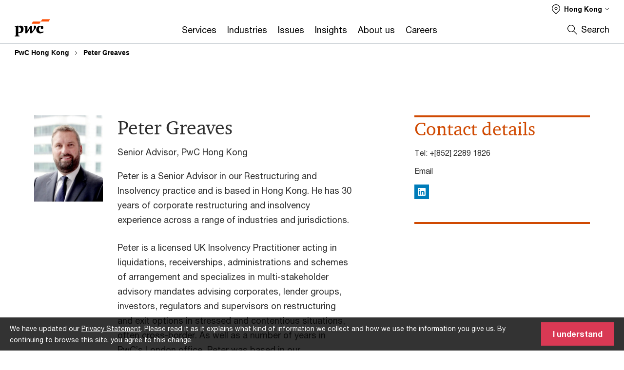

--- FILE ---
content_type: text/html; charset=UTF-8
request_url: https://www.pwchk.com/en/contacts/p/peter-greaves.html
body_size: 18426
content:

<!DOCTYPE HTML>
<html lang="en">
    <head>
 









































    <link rel="icon" href="/etc.clientlibs/pwc/clientlibs/css_common/resources/image/favicon.ico" type="image/x-icon"/>
    <script src="/etc.clientlibs/clientlibs/granite/jquery/granite/csrf.min.ac506bd4bf7ff572fc64ba210d255c54.js"></script>
<script src="/etc.clientlibs/pwc/clientlibs/clientlib-vendor/jquery.min.76a92234952929ebefaa60dd43afeddb.js"></script>

    






























 	
	
    
    
    
	<script src="/etc.clientlibs/pwc/clientlibs/components-digitaldataanalytics.min.1e95b6b45050fb34422a222506511317.js"></script>

    <script>
        createObject('page.skipOptanonCall',false);
    </script>
	
    
        <script type="text/cookie" id="cookie-consent-script-popup">
	    			<div class="cookie-wrapper" id="cookieWrapper">
					<div class="container">
				 		<div class="row">
				   			<div class="col-md-12 cookie-container">
				  	 			<p class="cookie-text">
									{{description}}
                                </p>
			         			<button class="btn cookie-accept" id="acceptCookie">
			           				{{accept}}
			         			</button>
				   			</div>
				 		</div>
					</div>
				</div>
		</script>
        <script>
            var pwcCookiePrefix = "pwc-cookie-accept-";
            $(document).ready(function(){
                var $cookieConsentPopupScript = $("#cookie-consent-script-popup");
                $("body").append("<input type='hidden' id='is-custom-cookie-consent-present' value='true'/>");
                var pageTerritory = $("#pageTerritory").val();
                var pwcAcceptCookie = Cookies.get(pwcCookiePrefix + pageTerritory);
                if(!pwcAcceptCookie){
                    var cookieHtml = $cookieConsentPopupScript.html();
                    cookieHtml = cookieHtml.replace("{{description}}", cookieI18nValues.cookieDescription);
                    cookieHtml = cookieHtml.replace("{{accept}}", cookieI18nValues.cookieAcceptButton);
                    $("body").prepend(cookieHtml);
                    $("#cookieWrapper").show();
                }
                $cookieConsentPopupScript.remove();
            });
        </script>
    

<title>Peter Greaves
</title>
<meta http-equiv="content-language" content="en_hk"/>
<meta http-equiv="X-UA-Compatible" content="IE=edge">
<meta property="og:title" content="Peter Greaves"/>
<meta property="og:type" content="article"/>
<meta property="og:site_name" content="PwC"/>
<meta property="og:description" content=" "/>


<meta name="robots" content="index"/>
<meta name="keywords" content=""/>
<meta name="description" content=" "/>
<meta name="author" content="PricewaterhouseCoopers"/>
<meta name="pwcTitle" content="Peter Greaves"/>
<meta name="pwcLocale" content="en_hk"/>
<meta name="pwcCountry" content='hk'/>


<meta name="pwcGeo.default" content="HK"/>
<meta name="pwcLang" content="en"/>
<meta name="pwcTag" content="Migrate Contact Profile||">
<meta name="pwcHideLevel" content="0,2"/>
<meta name="target" content=""/>
<meta name="pwcReleaseDate" content="2020-02-20T09:27:00.000+08:00"/>	
<meta name="pwcLastModifiedDate" content="2025-02-06T03:11:56.577Z"/>	
<meta name="pwcselectednav" content="null"/>
<meta name="viewport" id="pwcviewport" content="width=device-width, initial-scale=1.0">
<link rel="apple-touch-icon" href="/content/pwc/script/network/apple-touch-icon.png"/>

<link rel="canonical" href="https://www.pwchk.com/en/contacts/p/peter-greaves.html"/>
<meta property="og:url" content="https://www.pwchk.com/en/contacts/p/peter-greaves.html"/>


<script>
    var  page ="Peter Greaves";
    var anlyticsEscapeTitle = "Peter Greaves";
    var anlyticsunescapeTitle = $('<textarea />').html(anlyticsEscapeTitle).text();
    var  templatePath ="/conf/pwc/settings/wcm/templates/contact-profile-template";
    var pwcReleaseDate = "2020-02-20T09:27:00.000+08:00";
    var pageNameUnescape = $('<textarea />').html(page).text();
    //PR-13329 change -- start
    var jsonData = {};
    if(Object.keys(jsonData).length){
        var taxonomyDataKey = jsonData.DataLayerKey !=null ? jsonData.DataLayerKey : "" ;
        var taxonomyDataValue =jsonData.DataLayerValue!=null ? jsonData.DataLayerValue : "";
        createObject(taxonomyDataKey,taxonomyDataValue);
    }
    
    //PR-13329 change -- end
    createObject('page.pageInfo.pageName', pageNameUnescape);
    createObject("page.pageInfo.pageType",templatePath.substring(templatePath.lastIndexOf('/')  + 1));
    createObject('page.content.publishDate', pwcReleaseDate);
    createObject('page.content.contentTitle', anlyticsunescapeTitle);
    createObject('page.content.contentType', "article");
    
    //PR-12825 change --start
    var pageContentJsonObject = {"ContentFullPathValueWithoutQueryParams":"/content/pwc/hk/en/contacts/p/peter-greaves.html","ContentFullPathKey":"page.content.contentFullPath"};
    var urlQueryParams = new URLSearchParams(window.location.search);
    var pageUrlPath= pageContentJsonObject.ContentFullPathValueWithoutQueryParams;
    if(urlQueryParams!=''){
    	pageUrlPath=pageUrlPath.concat("?").concat(urlQueryParams);
    }
    createObject(pageContentJsonObject.ContentFullPathKey,pageUrlPath);
  	//PR-12825 change --end
  	
    //Added old dataLayer object value in digitalData.site object.
    digitalData.site ={"SiteValues":{"fullTagParent":"/","businessFunctionParent":"","topicsParent":"","funnel":"","businessFunction":"","industry":"","stakeholders":"","funnelParent":"","fullTag":"/","los":"","campaigns":"","economicBuyers":"","technologyParent":"","folderDirectory":"pwc/hk/en/contacts/p","contentType":"","campaignsParent":"","industriesParent":"","topics":"","pwcContentTypeParent":"","economicBuyersParent":"","servicesParent":"","services":"","technology":"","subLos":"","pwcContentType":"","contentLengthParent":"","industries":"","businessImperatives":"","contentLength":"","stakeholdersParent":"","businessImperativesParent":""},"additionalTags":"","business":{"businessChallenge":"","businessTopic":""},"accountRegistration":false};
</script>
<script type="application/ld+json">
{
    "@type": "Thing",
    "@context": "http://schema.org",
    "image": "",
    "name":"Peter Greaves",
    "description":" "
}
</script>

    
	<script>
		var currentPageTerritory = 'hk';
        var componentAnimationDelayFlag = false;
	</script>
    

    

	
    

	
    

	
    

    





    



    

	
	

	
	

  
  

    

	

    
    
	
    
        <script>
            var pageTerritoryForDTM = 'hk';
        </script>
        <script src="//assets.adobedtm.com/94ed34440bb5/527900b2ae4b/launch-519328edb4b5.min.js" type="text/javascript" async></script>
        <script src="/etc.clientlibs/pwc/clientlibs/components-analytics.min.09fae73c6d4e6a64a3d6fec9bf69a6a7.js"></script>

    
    

    
    	
    

    

    
<script src="/etc.clientlibs/pwc/clientlibs/handlebars.min.cea4640e01740056e78b381c8d3b8d84.js"></script>




    
<script src="/etc.clientlibs/pwc/clientlibs/purify.min.861f03f452e5d56afa11ef73013b9d07.js"></script>




    
<link rel="stylesheet" href="/etc.clientlibs/pwc/clientlibs/longform/style-colors-rebrand.min.d5494914e0327c20ebacf8ebed7c2ee6.css" type="text/css">
<link rel="stylesheet" href="/etc.clientlibs/pwc/clientlibs/rebrand-clientlibs/components-colors.min.932ef568d5625ff7d8d672f1cdfffc5c.css" type="text/css">


       




<!-- <script src="//assets.adobedtm.com/c1b096e48fc8/1825f4c13961/launch-05a1756607c1-development.min.js" async></script>  -->

<input id="modnavigationid" type="hidden" value="/en/contacts/p/peter-greaves/"/>
<input type="hidden" id="navmode" value="publish"/>
<input type="hidden" id="premiumPage" value="false"/>
<input class="currentPagePath" type="hidden" value="/content/pwc/hk/en/contacts/p/peter-greaves"/>
<input type="hidden" id="isUserReg" value="false"/>

    
    
    

    

    
    
    


<script>(window.BOOMR_mq=window.BOOMR_mq||[]).push(["addVar",{"rua.upush":"false","rua.cpush":"false","rua.upre":"false","rua.cpre":"false","rua.uprl":"false","rua.cprl":"false","rua.cprf":"false","rua.trans":"SJ-45ad4d52-b360-4a42-b740-7a0dd107e9b9","rua.cook":"false","rua.ims":"false","rua.ufprl":"false","rua.cfprl":"false","rua.isuxp":"false","rua.texp":"norulematch","rua.ceh":"false","rua.ueh":"false","rua.ieh.st":"0"}]);</script>
                              <script>!function(e){var n="https://s.go-mpulse.net/boomerang/";if("False"=="True")e.BOOMR_config=e.BOOMR_config||{},e.BOOMR_config.PageParams=e.BOOMR_config.PageParams||{},e.BOOMR_config.PageParams.pci=!0,n="https://s2.go-mpulse.net/boomerang/";if(window.BOOMR_API_key="GZCM9-CJ7UJ-QXSTX-ZGJFD-8QHDY",function(){function e(){if(!r){var e=document.createElement("script");e.id="boomr-scr-as",e.src=window.BOOMR.url,e.async=!0,o.appendChild(e),r=!0}}function t(e){r=!0;var n,t,a,i,d=document,O=window;if(window.BOOMR.snippetMethod=e?"if":"i",t=function(e,n){var t=d.createElement("script");t.id=n||"boomr-if-as",t.src=window.BOOMR.url,BOOMR_lstart=(new Date).getTime(),e=e||d.body,e.appendChild(t)},!window.addEventListener&&window.attachEvent&&navigator.userAgent.match(/MSIE [67]\./))return window.BOOMR.snippetMethod="s",void t(o,"boomr-async");a=document.createElement("IFRAME"),a.src="about:blank",a.title="",a.role="presentation",a.loading="eager",i=(a.frameElement||a).style,i.width=0,i.height=0,i.border=0,i.display="none",o.appendChild(a);try{O=a.contentWindow,d=O.document.open()}catch(_){n=document.domain,a.src="javascript:var d=document.open();d.domain='"+n+"';void 0;",O=a.contentWindow,d=O.document.open()}if(n)d._boomrl=function(){this.domain=n,t()},d.write("<bo"+"dy onload='document._boomrl();'>");else if(O._boomrl=function(){t()},O.addEventListener)O.addEventListener("load",O._boomrl,!1);else if(O.attachEvent)O.attachEvent("onload",O._boomrl);d.close()}function a(e){window.BOOMR_onload=e&&e.timeStamp||(new Date).getTime()}if(!window.BOOMR||!window.BOOMR.version&&!window.BOOMR.snippetExecuted){window.BOOMR=window.BOOMR||{},window.BOOMR.snippetStart=(new Date).getTime(),window.BOOMR.snippetExecuted=!0,window.BOOMR.snippetVersion=14,window.BOOMR.url=n+"GZCM9-CJ7UJ-QXSTX-ZGJFD-8QHDY";var i=document.currentScript||document.getElementsByTagName("script")[0],o=i.parentNode,r=!1,d=document.createElement("link");if(d.relList&&"function"==typeof d.relList.supports&&d.relList.supports("preload")&&"as"in d)window.BOOMR.snippetMethod="p",d.href=window.BOOMR.url,d.rel="preload",d.as="script",d.addEventListener("load",e),d.addEventListener("error",function(){t(!0)}),setTimeout(function(){if(!r)t(!0)},3e3),BOOMR_lstart=(new Date).getTime(),o.appendChild(d);else t(!1);if(window.addEventListener)window.addEventListener("load",a,!1);else if(window.attachEvent)window.attachEvent("onload",a)}}(),"".length>0)if(e&&"performance"in e&&e.performance&&"function"==typeof e.performance.setResourceTimingBufferSize)e.performance.setResourceTimingBufferSize();!function(){if(BOOMR=e.BOOMR||{},BOOMR.plugins=BOOMR.plugins||{},!BOOMR.plugins.AK){var n="false"=="true"?1:0,t="",a="clnnb4qxhvw3w2ja2b6a-f-4ec12c795-clientnsv4-s.akamaihd.net",i="false"=="true"?2:1,o={"ak.v":"39","ak.cp":"575371","ak.ai":parseInt("256182",10),"ak.ol":"0","ak.cr":9,"ak.ipv":4,"ak.proto":"h2","ak.rid":"7cd1b3e","ak.r":45721,"ak.a2":n,"ak.m":"x","ak.n":"essl","ak.bpcip":"18.218.208.0","ak.cport":38762,"ak.gh":"23.33.25.8","ak.quicv":"","ak.tlsv":"tls1.3","ak.0rtt":"","ak.0rtt.ed":"","ak.csrc":"-","ak.acc":"","ak.t":"1763758204","ak.ak":"hOBiQwZUYzCg5VSAfCLimQ==RnHmkccOSydBMsWhnFETIptoPz9t6FQ1K+e6InlMZa0xuXn+w67KXN+5E+sNu3g5jn7adie9aLN6PPa7SIpO/Yxu0ZLGv8oSMXkSgSD8wrS4onv6Fz2UaE0W2dq5uZ85jZUlVRiVXowdxkYGInAvv6V26nsk6Rh/Jd55pq3b4qzsj7sZwwd5/DclLM+qWlDPNd2DiWfXBx4oI9OYIah1iYQYA1zV+Z0i/LA0lcpAYrAhWHi4WZ9dF8wwVpUsy/FbmPyKo0R3+PIwP1H90DVC06WTURG3lrNqPkm9acdVac5lzuhqRVrWn6wMZi7ouG2TiUK536O9yU+SYid6C0oSfieMds8gjuBcUsvGHvIqPxaj/vTFunayiC28bLxyYcEcW8ysljd/UO9K7VCuNwSzLDjkiMtaYSWp5jWEIpNLxPY=","ak.pv":"286","ak.dpoabenc":"","ak.tf":i};if(""!==t)o["ak.ruds"]=t;var r={i:!1,av:function(n){var t="http.initiator";if(n&&(!n[t]||"spa_hard"===n[t]))o["ak.feo"]=void 0!==e.aFeoApplied?1:0,BOOMR.addVar(o)},rv:function(){var e=["ak.bpcip","ak.cport","ak.cr","ak.csrc","ak.gh","ak.ipv","ak.m","ak.n","ak.ol","ak.proto","ak.quicv","ak.tlsv","ak.0rtt","ak.0rtt.ed","ak.r","ak.acc","ak.t","ak.tf"];BOOMR.removeVar(e)}};BOOMR.plugins.AK={akVars:o,akDNSPreFetchDomain:a,init:function(){if(!r.i){var e=BOOMR.subscribe;e("before_beacon",r.av,null,null),e("onbeacon",r.rv,null,null),r.i=!0}return this},is_complete:function(){return!0}}}}()}(window);</script></head>
    <body class="basepage page basicpage red-burgundy-maroon contact-profile-template page-primary-col--orange page-secondary-col--orange page-tertiary-col--orange    bu-territory publish standard-spacing pwcscrolling longformcontent cmp-base-modernized">
        
             
            



			<div id="wrapper">
            
<div class="root container responsivegrid">

    
    
    
    <div id="container-daca924399" class="cmp-container">
        
        <div class="ixfsection experiencefragment"><div class="mod-ixf-page-section"></div>


	<section id="header" style="height: auto" class="cmp-experiencefragment cmp-experiencefragment--hk-en fullwidth ">


    
    <div id="container-abe89befd2" class="cmp-container">
        


<div class="aem-Grid aem-Grid--12 aem-Grid--default--12 ">
    
    <div class="slim-page-header-v2 parbase aem-GridColumn aem-GridColumn--default--12"><!-- SDI include (path: /content/experience-fragments/pwc/hk/en/header/hk-en/master/_jcr_content/root/slim_page_header_v2.dynamic.html/pwc/components/modernized/content/slim-page-header-v2, resourceType: pwc/components/modernized/content/slim-page-header-v2) -->

<nav id="skipNav" aria-label="Skip Links">
   <a tabindex="1" id="skipToContent" href="#" class="sr-only sr-only-focusable skip-content" aria-label="Skip to content">Skip to content</a>
   <a tabindex="1" id="skipToFooter" href="#pgFooter" class="sr-only sr-only-focusable skip-content" aria-label="Skip to footer">Skip to footer</a>   
</nav>
<div class="headerv2-container" data-current-level=""> 
  <header class="slimheader-v2 mod__header-v2">
      <input type='hidden' id='checkUserLoginOrNot' value='false'/>
      <a id="logoUrl" tabindex="3" href="/en" aria-label="PwC homepage" class="slim-logo search-hide levelOneLink ">
      </a>
      <img tabindex="0" class="mobile-search-btn non-bu-search-mobile " alt="Site Search" src="/etc.clientlibs/pwc/clientlibs/rebrand-clientlibs/components-colors/resources/images/slim-header-v2/search-icon.svg"/>
      <img tabindex="0" class="mobile-search-btn bu-search-mobile " alt="Site Search" src="/etc.clientlibs/pwc/clientlibs/rebrand-clientlibs/components-colors/resources/images/slim-header-v2-bu/Search-bu.svg"/>
      <div tabindex="0" id="slim-hamburger" class="slim-hamburger-ico" aria-label="Menu " data-open-aria-label="Menu" data-close-aria-label="Menu Close">
         <span></span>
         <span></span>
         <span></span>
      </div>
      <div class="slim-navigation" style="opacity:0;">
         <nav class="nav-primary search-hide" data-tab-index-start="9" aria-label="Main Navigation">
    <a aria-controls="services-subnav-1" link-href="https://www.pwchk.com/en/services.html" href="#" data-has-subnav="true" data-nav-index="1" class="levelOneLink " nextpage-canonical-url="https://www.pwchk.com/en/services.html" navigation-title="Services" aria-label="Services "><span aria-hidden="true">Services</span></a>
            
         
    <a aria-controls="industries-subnav-2" link-href="https://www.pwchk.com/en/industries.html" href="#" data-has-subnav="true" data-nav-index="2" class="levelOneLink " nextpage-canonical-url="https://www.pwchk.com/en/industries.html" navigation-title="Industries" aria-label="Industries "><span aria-hidden="true">Industries</span></a>
            
         
    <a aria-controls="issues-subnav-3" link-href="https://www.pwchk.com/en/issues.html" href="#" data-has-subnav="true" data-nav-index="3" class="levelOneLink " nextpage-canonical-url="https://www.pwchk.com/en/issues.html" navigation-title="Issues" aria-label="Issues "><span aria-hidden="true">Issues</span></a>
            
         
    <a aria-controls="insights-subnav-4" link-href="https://www.pwchk.com/en/research-and-insights.html" href="https://www.pwchk.com/en/research-and-insights.html" data-has-subnav="false" data-nav-index="4" class="levelOneLink " nextpage-canonical-url="https://www.pwchk.com/en/research-and-insights.html" navigation-title="Insights" aria-label="Insights "><span aria-hidden="true">Insights</span></a>
            
         
    <a aria-controls="about_us-subnav-5" link-href="https://www.pwchk.com/en/about-us.html" href="#" data-has-subnav="true" data-nav-index="5" class="levelOneLink " nextpage-canonical-url="https://www.pwchk.com/en/about-us.html" navigation-title="About us" aria-label="About us "><span aria-hidden="true">About us</span></a>
            
         
    <a aria-controls="careers-subnav-6" link-href="https://www.pwccn.com/en/careers.html" href="#" target="_blank" data-has-subnav="true" data-nav-index="6" class="levelOneLink " nextpage-canonical-url="https://www.pwccn.com/en/careers.html" navigation-title="Careers" aria-label="Careers "><span aria-hidden="true">Careers</span></a>
            
               <div class="nav-more" style="display: none;">
                  <p>More</p>
                  <div class="levelOneLink nav-more-dropdown">
                  </div>
               </div>
            
         </nav>
         
            
    <nav class="nav-secondary search-hide" aria-label="Secondary Navigation">
        
            
	<script id="overlay-template" type="text/x-handlebars-template">
		<div class="authenticated-user-options hidden">
			<div class="user-option-list">
				<a tabindex="3"  class="register myaccount levelOneLink" href="{{myAccountHref}}">My Account</a>
				<a tabindex="4" class="sign-in signout levelOneLink" onclick="logOffUser(window.location.href)">Sign Out</a>
			</div>
		</div>
		<div class="user-options hidden">
			<a tabindex="3" class="sign-in userreg levelOneLink" data-href="{{signInHref}}" href="javascript:void(0);"> Sign in</a>
			<a tabindex="4" class="register userreg levelOneLink" href="{{createAccountHref}}"> Register</a>
		</div>
	</script>

        
        <div class="login-data"></div>
        <!--<div data-sly-test="false" class="user-options hidden">
            <a tabindex="3" data-sly-test.loginLink="/bin/saml/internal/auth" data-href="" href="javascript:void(0);" class="sign-in userreg levelOneLink">Sign in</a>
            <a tabindex="4" data-sly-test.registerLink="https://login.pwc.com/identity/register?goto=" data-register-link="" href="javascript:void(0);" class="register userreg levelOneLink">Register</a>
        </div>-->
        <div class="location-options">
            <script id="language-selector-template" type="text/x-handlebars-template">
    <div class="options-language">
        <button tabindex="7" class="open-lang-options">{{jcrlanguage}} 
            <img alt="" class="non-bu-close-location-mobile" src="/etc.clientlibs/pwc/clientlibs/rebrand-clientlibs/components-colors/resources/images/slim-header-v2/Chevron.svg">
            <img alt="" class="bu-close-location-mobile" src="/etc.clientlibs/pwc/clientlibs/rebrand-clientlibs/components-colors/resources/images/slim-header-v2-bu/Chevron-bu.svg">
        </button>
        <img class="close-options non-bu-close-location-mobile" alt="" src="/etc.clientlibs/pwc/clientlibs/rebrand-clientlibs/components-colors/resources/images/slim-header-v2/close-icon-white.svg">
        <img class="close-options bu-close-location-mobile" alt="" src="/etc.clientlibs/pwc/clientlibs/rebrand-clientlibs/components-colors/resources/images/slim-header-v2-bu/Cancel-bu.svg">

    </div>
    <div class="slim-language-selector" id="langDialog" aria-label="{{langSelectorTitleText}}" role="dialog" aria-modal="true">
        <p>{{langSelectorTitleText}}</p>
        <div class="language-selector-list levelOneLink " id="lstLang" role="listbox" aria-labelledby="langDialog">
            {{#each languageSelectorData.alternateLanguages}}
            <a id="lang_{{@index}}" role="option" {{#if this.isCurrentLanguage}} class="is-active" {{/if}} href="{{this.linkURL}}" data-lang="{{this.linkText}}"> {{this.linkText}} </a>
            {{/each}}
        </div>
    </div>
</script>
            
                
<script id="territory-selector-template" type="text/x-handlebars-template">
	<button tabindex="6" aria-label="{{territorySelectorBtnText}}">
		<span>{{currentPageTerritoryName}} 
			<img alt="" class="non-bu-close-location-mobile" src="/etc.clientlibs/pwc/clientlibs/rebrand-clientlibs/components-colors/resources/images/slim-header-v2/Chevron.svg">
			<img alt="" class="bu-close-location-mobile" src="/etc.clientlibs/pwc/clientlibs/rebrand-clientlibs/components-colors/resources/images/slim-header-v2-bu/Chevron-bu.svg">
		</span>
		<img class="close-options non-bu-close-location-mobile" alt="" src="/etc.clientlibs/pwc/clientlibs/rebrand-clientlibs/components-colors/resources/images/slim-header-v2/close-icon-white.svg">
		<img class="close-options bu-close-location-mobile" alt="" src="/etc.clientlibs/pwc/clientlibs/rebrand-clientlibs/components-colors/resources/images/slim-header-v2-bu/Cancel-bu.svg">
	</button>
	<!-- territory dialog box starts here -->
	<div class="territory-selector" aria-label="{{findATerritoryText}}" id="lst-territory-selector" role="dialog" aria-modal="true">
		<div class="territory-selector-search">
				<label class="sr-only" for="searchField"> {{findATerritoryText}} </label>
				<input id="countrySearch" class="levelOneLink" name="country" type="text" placeholder="{{findATerritoryText}}">
		</div>
		<div class="territory-selector-list levelOneLink" id="lstTerritory" role="listbox" aria-labelledby="lst-territory-selector">
			{{#each territories}}
			{{#if territoryFinder}}
                    <a id="option_{{@index}}" role="option" class="{{#ifEquals name 'Global'}}region-global {{/ifEquals}}{{#ifEquals name ../currentPageTerritoryName}}is-active {{/ifEquals}}"
                    href="{{domain}}" data-value="{{name}}">{{name}}</a>
			{{#each alias}}
                    <a id="option_{{this}}_{{@index}}" role="option" class="{{#ifEquals name 'Global'}}region-global {{/ifEquals}}{{#ifEquals ../name ../../currentPageTerritoryName}}is-active {{/ifEquals}}"
                    href="{{../domain}}" data-value="{{this}}">{{this}}</a>
			{{/each}}
			{{#if @last}}
			<p id="option_noresult" role="option" class="territory-no-results">{{territoryNotFoundText}}</p>
			{{/if}}
			{{/if}}
			{{/each}}

		</div>
	</div>
</script>

            
            <div class="lo-backsplash"></div>
            <span class="option-country levelOneLink">
      </span>
            
            <span class="option-language">
          </span>
            
        </div>
    </nav>

         
         
         <div class="nav-search search-hide ">
            <button aria-expanded="false" class="search-hide levelOneLink">Search</button>
            <div class="search-hide searchbox">
               <form id="slimSearchForm" role="search" action="https://www.pwchk.com/en/search-results.html" method="get">
	               <input id="slimSearch" class="slim-search" type="text" name="searchfield" placeholder="Search for industries, products, services and more"/>
	                <input type="hidden" value="pwchk" name="pwcSiteSection" autocomplete="off"/>
                    <input type="hidden" name="pwcLang" value="" autocomplete="off"/>
                    <input type="hidden" name="pwcGeo" value="" autocomplete="off"/>
                  <input type="submit" class="submit-search" value=""/>
               </form>
               <button id="close-search" aria-label="Search Close"></button>
            </div>
         </div>
      </div>
   </header>
   
	<script id="breadcrumb-template" type="text/x-handlebars-template">

            <button class="slimnav-v2-bc-toggle is-hidden">
	           <label class="sr-only">Show full breadcrumb</label>
	        </button>
				<div class="slimnav-v2-breadcrumbs">
				{{#each breadcrumbs}}
				 <a href="{{this.linkURL}}">{{this.linkText}}</a>
				{{/each}}
			    </div>

	</script>
        <div class="slimnav-breadcrumb"> </div>
	
   
   <div class="slimheader-sublevel-slide" data-nav-level="2">
      <div class="slide-shadow search-hide"></div>
      <div class="slide-bg"></div>
      
      
         <div id="services-subnav-1" class="sublevel-container search-hide show-subnav">
            <div class="sublevel-navs">
               <div class="slimnav-level2 slimheader-slide-nav">
                  <div class="slide-nav-contain">
                     <div class="sublevel-title-container search-hide">
                        <div class="slimnav-mobile-header">
                           <p> Menu</p>
                        </div>
                        <div class="slimheader-breadcrumb is-hidden">
                           <a href="#">Services</a>
                        </div>
                        <a href="https://www.pwchk.com/en/services.html" aria-label="Services " class="lv2-label" nextpage-canonical-url="https://www.pwchk.com/en/services.html" navigation-title="Services"><span aria-hidden="true">Services</span></a>
                     </div>
                     <nav>
    					<a class="levelTwoLink " data-breadcrumb="Services" href="https://www.pwchk.com/en/services/audit-and-assurance/capabilities.html" aria-controls="audit_and_assurance-subnav-1-1" nextpage-canonical-url="https://www.pwchk.com/en/services/audit-and-assurance/capabilities.html" navigation-title="Audit and assurance" aria-label="Audit and assurance "><span aria-hidden="true">Audit and assurance</span></a>
                     
    					<a class="levelTwoLink " data-breadcrumb="Services" href="https://www.pwchk.com/en/services/consulting.html" aria-controls="consulting-subnav-1-2" nextpage-canonical-url="https://www.pwchk.com/en/services/consulting.html" navigation-title="Consulting" aria-label="Consulting "><span aria-hidden="true">Consulting</span></a>
                     
    					<a class="levelTwoLink " data-breadcrumb="Services" href="https://www.pwchk.com/en/services/deals-m-and-a.html" aria-controls="deals-subnav-1-3" nextpage-canonical-url="https://www.pwchk.com/en/services/deals-m-and-a.html" navigation-title="Deals" aria-label="Deals "><span aria-hidden="true">Deals</span></a>
                     
    					<a class="levelTwoLink " data-breadcrumb="Services" href="https://www.pwchk.com/en/services/tax.html" aria-controls="tax-subnav-1-4" nextpage-canonical-url="https://www.pwchk.com/en/services/tax.html" navigation-title="Tax" aria-label="Tax "><span aria-hidden="true">Tax</span></a>
                     </nav>
                  </div>
               </div>
               <span class="slimnav-level3">
                  <div id="audit_and_assurance-subnav-1-1" class="slimheader-slide-nav">
                     <div class="slide-nav-contain">
                        <div class="sublevel-title-container search-hide">
                           <div class="slimnav-mobile-header">
                              <p> Menu</p>
                           </div>
                           <div class="slimheader-breadcrumb is-hidden">
                              <a href="#">Services</a>
                           </div>
                           <a href="https://www.pwchk.com/en/services/audit-and-assurance/capabilities.html" class="lv2-label" nextpage-canonical-url="https://www.pwchk.com/en/services/audit-and-assurance/capabilities.html" navigation-title="Audit and assurance" aria-label="Audit and assurance "><span aria-hidden="true">Audit and assurance</span></a>
                        </div>
                        
                     </div>
                  </div>
               
                  <div id="consulting-subnav-1-2" class="slimheader-slide-nav">
                     <div class="slide-nav-contain">
                        <div class="sublevel-title-container search-hide">
                           <div class="slimnav-mobile-header">
                              <p> Menu</p>
                           </div>
                           <div class="slimheader-breadcrumb is-hidden">
                              <a href="#">Services</a>
                           </div>
                           <a href="https://www.pwchk.com/en/services/consulting.html" class="lv2-label" nextpage-canonical-url="https://www.pwchk.com/en/services/consulting.html" navigation-title="Consulting" aria-label="Consulting "><span aria-hidden="true">Consulting</span></a>
                        </div>
                        
                     </div>
                  </div>
               
                  <div id="deals-subnav-1-3" class="slimheader-slide-nav">
                     <div class="slide-nav-contain">
                        <div class="sublevel-title-container search-hide">
                           <div class="slimnav-mobile-header">
                              <p> Menu</p>
                           </div>
                           <div class="slimheader-breadcrumb is-hidden">
                              <a href="#">Services</a>
                           </div>
                           <a href="https://www.pwchk.com/en/services/deals-m-and-a.html" class="lv2-label" nextpage-canonical-url="https://www.pwchk.com/en/services/deals-m-and-a.html" navigation-title="Deals" aria-label="Deals "><span aria-hidden="true">Deals</span></a>
                        </div>
                        
                     </div>
                  </div>
               
                  <div id="tax-subnav-1-4" class="slimheader-slide-nav">
                     <div class="slide-nav-contain">
                        <div class="sublevel-title-container search-hide">
                           <div class="slimnav-mobile-header">
                              <p> Menu</p>
                           </div>
                           <div class="slimheader-breadcrumb is-hidden">
                              <a href="#">Services</a>
                           </div>
                           <a href="https://www.pwchk.com/en/services/tax.html" class="lv2-label" nextpage-canonical-url="https://www.pwchk.com/en/services/tax.html" navigation-title="Tax" aria-label="Tax "><span aria-hidden="true">Tax</span></a>
                        </div>
                        
                     </div>
                  </div>
               </span>
               
            </div>
            <button class="slimheader-close search-hide" aria-label="Menu Close"></button>
         </div>
      
         <div id="industries-subnav-2" class="sublevel-container search-hide show-subnav">
            <div class="sublevel-navs">
               <div class="slimnav-level2 slimheader-slide-nav">
                  <div class="slide-nav-contain">
                     <div class="sublevel-title-container search-hide">
                        <div class="slimnav-mobile-header">
                           <p> Menu</p>
                        </div>
                        <div class="slimheader-breadcrumb is-hidden">
                           <a href="#">Industries</a>
                        </div>
                        <a href="https://www.pwchk.com/en/industries.html" aria-label="Industries " class="lv2-label" nextpage-canonical-url="https://www.pwchk.com/en/industries.html" navigation-title="Industries"><span aria-hidden="true">Industries</span></a>
                     </div>
                     <nav>
    					<a class="levelTwoLink " data-breadcrumb="Industries" href="https://www.pwchk.com/en/industries/financial-services.html" aria-controls="financial_services-subnav-2-1" nextpage-canonical-url="https://www.pwchk.com/en/industries/financial-services.html" navigation-title="Financial services" aria-label="Financial services "><span aria-hidden="true">Financial services</span></a>
                     
    					<a class="levelTwoLink " data-breadcrumb="Industries" href="https://www.pwchk.com/en/industries/financial-services/asset-and-wealth-management.html" aria-controls="asset_and_wealth_management-subnav-2-2" nextpage-canonical-url="https://www.pwchk.com/en/industries/financial-services/asset-and-wealth-management.html" navigation-title="Asset and wealth management" aria-label="Asset and wealth management "><span aria-hidden="true">Asset and wealth management</span></a>
                     
    					<a class="levelTwoLink " data-breadcrumb="Industries" href="https://www.pwchk.com/en/industries/financial-services/banking-and-capital-markets.html" aria-controls="banking_and_capital_markets-subnav-2-3" nextpage-canonical-url="https://www.pwchk.com/en/industries/financial-services/banking-and-capital-markets.html" navigation-title="Banking and capital markets" aria-label="Banking and capital markets "><span aria-hidden="true">Banking and capital markets</span></a>
                     
    					<a class="levelTwoLink " data-breadcrumb="Industries" href="https://www.pwchk.com/en/industries/financial-services/insurance.html" aria-controls="insurance-subnav-2-4" nextpage-canonical-url="https://www.pwchk.com/en/industries/financial-services/insurance.html" navigation-title="Insurance" aria-label="Insurance "><span aria-hidden="true">Insurance</span></a>
                     
    					<a class="levelTwoLink " data-breadcrumb="Industries" href="https://www.pwchk.com/en/industries/private-equity.html" aria-controls="private_equity-subnav-2-5" nextpage-canonical-url="https://www.pwchk.com/en/industries/private-equity.html" navigation-title="Private equity" aria-label="Private equity "><span aria-hidden="true">Private equity</span></a>
                     
    					<a class="levelTwoLink " data-breadcrumb="Industries" href="https://www.pwchk.com/en/industries/telecommunications-media-and-technology.html" aria-controls="technology__media_and_telecommunications-subnav-2-6" nextpage-canonical-url="https://www.pwchk.com/en/industries/telecommunications-media-and-technology.html" navigation-title="Technology, media and telecommunications" aria-label="Technology, media and telecommunications "><span aria-hidden="true">Technology, media and telecommunications</span></a>
                     
    					<a class="levelTwoLink " data-breadcrumb="Industries" href="https://www.pwchk.com/en/industries/life-sciences-and-healthcare.html" aria-controls="life_sciences_and_healthcare-subnav-2-7" nextpage-canonical-url="https://www.pwchk.com/en/industries/life-sciences-and-healthcare.html" navigation-title="Life sciences and healthcare" aria-label="Life sciences and healthcare "><span aria-hidden="true">Life sciences and healthcare</span></a>
                     
    					<a class="levelTwoLink " data-breadcrumb="Industries" href="https://www.pwchk.com/en/industries/retail-and-consumer.html" aria-controls="consumer_markets-subnav-2-8" nextpage-canonical-url="https://www.pwchk.com/en/industries/retail-and-consumer.html" navigation-title="Consumer markets" aria-label="Consumer markets "><span aria-hidden="true">Consumer markets</span></a>
                     
    					<a class="levelTwoLink " data-breadcrumb="Industries" href="https://www.pwchk.com/en/industries/automotive.html" aria-controls="automotive-subnav-2-9" nextpage-canonical-url="https://www.pwchk.com/en/industries/automotive.html" navigation-title="Automotive" aria-label="Automotive "><span aria-hidden="true">Automotive</span></a>
                     
    					<a class="levelTwoLink " data-breadcrumb="Industries" href="https://www.pwchk.com/en/industries/aircraft-leasing.html" aria-controls="aviation-subnav-2-10" nextpage-canonical-url="https://www.pwchk.com/en/industries/aircraft-leasing.html" navigation-title="Aviation" aria-label="Aviation "><span aria-hidden="true">Aviation</span></a>
                     
    					<a class="levelTwoLink " data-breadcrumb="Industries" href="https://www.pwchk.com/en/industries/capital-projects-and-infrastructure.html" aria-controls="capital_projects_and_infrastructure-subnav-2-11" nextpage-canonical-url="https://www.pwchk.com/en/industries/capital-projects-and-infrastructure.html" navigation-title="Capital projects and infrastructure" aria-label="Capital projects and infrastructure "><span aria-hidden="true">Capital projects and infrastructure</span></a>
                     
    					<a class="levelTwoLink " data-breadcrumb="Industries" href="https://www.pwchk.com/en/industries/energy-utilities-and-mining.html" aria-controls="energy__utilities_and_mining-subnav-2-12" nextpage-canonical-url="https://www.pwchk.com/en/industries/energy-utilities-and-mining.html" navigation-title="Energy, utilities and mining" aria-label="Energy, utilities and mining "><span aria-hidden="true">Energy, utilities and mining</span></a>
                     
    					<a class="levelTwoLink " data-breadcrumb="Industries" href="https://www.pwchk.com/en/industries/engineering-and-construction.html" aria-controls="engineering_and_construction-subnav-2-13" nextpage-canonical-url="https://www.pwchk.com/en/industries/engineering-and-construction.html" navigation-title="Engineering and construction" aria-label="Engineering and construction "><span aria-hidden="true">Engineering and construction</span></a>
                     
    					<a class="levelTwoLink " data-breadcrumb="Industries" href="https://www.pwchk.com/en/services/entrepreneurial-and-private-business.html" aria-controls="entrepreneurial_and_private_business-subnav-2-14" nextpage-canonical-url="https://www.pwchk.com/en/services/entrepreneurial-and-private-business.html" navigation-title="Entrepreneurial and private business" aria-label="Entrepreneurial and private business "><span aria-hidden="true">Entrepreneurial and private business</span></a>
                     
    					<a class="levelTwoLink " data-breadcrumb="Industries" href="https://www.pwchk.com/en/industries/food-supply-and-integrity.html" aria-controls="food_supply_and_integrity-subnav-2-15" nextpage-canonical-url="https://www.pwchk.com/en/industries/food-supply-and-integrity.html" navigation-title="Food supply and integrity" aria-label="Food supply and integrity "><span aria-hidden="true">Food supply and integrity</span></a>
                     
    					<a class="levelTwoLink " data-breadcrumb="Industries" href="https://www.pwchk.com/en/industries/government-and-public-services.html" aria-controls="government_and_public_services-subnav-2-16" nextpage-canonical-url="https://www.pwchk.com/en/industries/government-and-public-services.html" navigation-title="Government and public services" aria-label="Government and public services "><span aria-hidden="true">Government and public services</span></a>
                     
    					<a class="levelTwoLink " data-breadcrumb="Industries" href="https://www.pwchk.com/en/industries/industrial-products.html" aria-controls="industrial_products-subnav-2-17" nextpage-canonical-url="https://www.pwchk.com/en/industries/industrial-products.html" navigation-title="Industrial products" aria-label="Industrial products "><span aria-hidden="true">Industrial products</span></a>
                     
    					<a class="levelTwoLink " data-breadcrumb="Industries" href="https://www.pwchk.com/en/industries/real-estate.html" aria-controls="real_estate-subnav-2-18" nextpage-canonical-url="https://www.pwchk.com/en/industries/real-estate.html" navigation-title="Real estate" aria-label="Real estate "><span aria-hidden="true">Real estate</span></a>
                     
    					<a class="levelTwoLink " data-breadcrumb="Industries" href="https://www.pwchk.com/en/industries/transportation-and-logistics.html" aria-controls="transportation_and_logistics-subnav-2-19" nextpage-canonical-url="https://www.pwchk.com/en/industries/transportation-and-logistics.html" navigation-title="Transportation and logistics" aria-label="Transportation and logistics "><span aria-hidden="true">Transportation and logistics</span></a>
                     </nav>
                  </div>
               </div>
               <span class="slimnav-level3">
                  <div id="financial_services-subnav-2-1" class="slimheader-slide-nav">
                     <div class="slide-nav-contain">
                        <div class="sublevel-title-container search-hide">
                           <div class="slimnav-mobile-header">
                              <p> Menu</p>
                           </div>
                           <div class="slimheader-breadcrumb is-hidden">
                              <a href="#">Industries</a>
                           </div>
                           <a href="https://www.pwchk.com/en/industries/financial-services.html" class="lv2-label" nextpage-canonical-url="https://www.pwchk.com/en/industries/financial-services.html" navigation-title="Financial services" aria-label="Financial services "><span aria-hidden="true">Financial services</span></a>
                        </div>
                        
                     </div>
                  </div>
               
                  <div id="asset_and_wealth_management-subnav-2-2" class="slimheader-slide-nav">
                     <div class="slide-nav-contain">
                        <div class="sublevel-title-container search-hide">
                           <div class="slimnav-mobile-header">
                              <p> Menu</p>
                           </div>
                           <div class="slimheader-breadcrumb is-hidden">
                              <a href="#">Industries</a>
                           </div>
                           <a href="https://www.pwchk.com/en/industries/financial-services/asset-and-wealth-management.html" class="lv2-label" nextpage-canonical-url="https://www.pwchk.com/en/industries/financial-services/asset-and-wealth-management.html" navigation-title="Asset and wealth management" aria-label="Asset and wealth management "><span aria-hidden="true">Asset and wealth management</span></a>
                        </div>
                        
                     </div>
                  </div>
               
                  <div id="banking_and_capital_markets-subnav-2-3" class="slimheader-slide-nav">
                     <div class="slide-nav-contain">
                        <div class="sublevel-title-container search-hide">
                           <div class="slimnav-mobile-header">
                              <p> Menu</p>
                           </div>
                           <div class="slimheader-breadcrumb is-hidden">
                              <a href="#">Industries</a>
                           </div>
                           <a href="https://www.pwchk.com/en/industries/financial-services/banking-and-capital-markets.html" class="lv2-label" nextpage-canonical-url="https://www.pwchk.com/en/industries/financial-services/banking-and-capital-markets.html" navigation-title="Banking and capital markets" aria-label="Banking and capital markets "><span aria-hidden="true">Banking and capital markets</span></a>
                        </div>
                        
                     </div>
                  </div>
               
                  <div id="insurance-subnav-2-4" class="slimheader-slide-nav">
                     <div class="slide-nav-contain">
                        <div class="sublevel-title-container search-hide">
                           <div class="slimnav-mobile-header">
                              <p> Menu</p>
                           </div>
                           <div class="slimheader-breadcrumb is-hidden">
                              <a href="#">Industries</a>
                           </div>
                           <a href="https://www.pwchk.com/en/industries/financial-services/insurance.html" class="lv2-label" nextpage-canonical-url="https://www.pwchk.com/en/industries/financial-services/insurance.html" navigation-title="Insurance" aria-label="Insurance "><span aria-hidden="true">Insurance</span></a>
                        </div>
                        
                     </div>
                  </div>
               
                  <div id="private_equity-subnav-2-5" class="slimheader-slide-nav">
                     <div class="slide-nav-contain">
                        <div class="sublevel-title-container search-hide">
                           <div class="slimnav-mobile-header">
                              <p> Menu</p>
                           </div>
                           <div class="slimheader-breadcrumb is-hidden">
                              <a href="#">Industries</a>
                           </div>
                           <a href="https://www.pwchk.com/en/industries/private-equity.html" class="lv2-label" nextpage-canonical-url="https://www.pwchk.com/en/industries/private-equity.html" navigation-title="Private equity" aria-label="Private equity "><span aria-hidden="true">Private equity</span></a>
                        </div>
                        
                     </div>
                  </div>
               
                  <div id="technology__media_and_telecommunications-subnav-2-6" class="slimheader-slide-nav">
                     <div class="slide-nav-contain">
                        <div class="sublevel-title-container search-hide">
                           <div class="slimnav-mobile-header">
                              <p> Menu</p>
                           </div>
                           <div class="slimheader-breadcrumb is-hidden">
                              <a href="#">Industries</a>
                           </div>
                           <a href="https://www.pwchk.com/en/industries/telecommunications-media-and-technology.html" class="lv2-label" nextpage-canonical-url="https://www.pwchk.com/en/industries/telecommunications-media-and-technology.html" navigation-title="Technology, media and telecommunications" aria-label="Technology, media and telecommunications "><span aria-hidden="true">Technology, media and telecommunications</span></a>
                        </div>
                        
                     </div>
                  </div>
               
                  <div id="life_sciences_and_healthcare-subnav-2-7" class="slimheader-slide-nav">
                     <div class="slide-nav-contain">
                        <div class="sublevel-title-container search-hide">
                           <div class="slimnav-mobile-header">
                              <p> Menu</p>
                           </div>
                           <div class="slimheader-breadcrumb is-hidden">
                              <a href="#">Industries</a>
                           </div>
                           <a href="https://www.pwchk.com/en/industries/life-sciences-and-healthcare.html" class="lv2-label" nextpage-canonical-url="https://www.pwchk.com/en/industries/life-sciences-and-healthcare.html" navigation-title="Life sciences and healthcare" aria-label="Life sciences and healthcare "><span aria-hidden="true">Life sciences and healthcare</span></a>
                        </div>
                        
                     </div>
                  </div>
               
                  <div id="consumer_markets-subnav-2-8" class="slimheader-slide-nav">
                     <div class="slide-nav-contain">
                        <div class="sublevel-title-container search-hide">
                           <div class="slimnav-mobile-header">
                              <p> Menu</p>
                           </div>
                           <div class="slimheader-breadcrumb is-hidden">
                              <a href="#">Industries</a>
                           </div>
                           <a href="https://www.pwchk.com/en/industries/retail-and-consumer.html" class="lv2-label" nextpage-canonical-url="https://www.pwchk.com/en/industries/retail-and-consumer.html" navigation-title="Consumer markets" aria-label="Consumer markets "><span aria-hidden="true">Consumer markets</span></a>
                        </div>
                        
                     </div>
                  </div>
               
                  <div id="automotive-subnav-2-9" class="slimheader-slide-nav">
                     <div class="slide-nav-contain">
                        <div class="sublevel-title-container search-hide">
                           <div class="slimnav-mobile-header">
                              <p> Menu</p>
                           </div>
                           <div class="slimheader-breadcrumb is-hidden">
                              <a href="#">Industries</a>
                           </div>
                           <a href="https://www.pwchk.com/en/industries/automotive.html" class="lv2-label" nextpage-canonical-url="https://www.pwchk.com/en/industries/automotive.html" navigation-title="Automotive" aria-label="Automotive "><span aria-hidden="true">Automotive</span></a>
                        </div>
                        
                     </div>
                  </div>
               
                  <div id="aviation-subnav-2-10" class="slimheader-slide-nav">
                     <div class="slide-nav-contain">
                        <div class="sublevel-title-container search-hide">
                           <div class="slimnav-mobile-header">
                              <p> Menu</p>
                           </div>
                           <div class="slimheader-breadcrumb is-hidden">
                              <a href="#">Industries</a>
                           </div>
                           <a href="https://www.pwchk.com/en/industries/aircraft-leasing.html" class="lv2-label" nextpage-canonical-url="https://www.pwchk.com/en/industries/aircraft-leasing.html" navigation-title="Aviation" aria-label="Aviation "><span aria-hidden="true">Aviation</span></a>
                        </div>
                        
                     </div>
                  </div>
               
                  <div id="capital_projects_and_infrastructure-subnav-2-11" class="slimheader-slide-nav">
                     <div class="slide-nav-contain">
                        <div class="sublevel-title-container search-hide">
                           <div class="slimnav-mobile-header">
                              <p> Menu</p>
                           </div>
                           <div class="slimheader-breadcrumb is-hidden">
                              <a href="#">Industries</a>
                           </div>
                           <a href="https://www.pwchk.com/en/industries/capital-projects-and-infrastructure.html" class="lv2-label" nextpage-canonical-url="https://www.pwchk.com/en/industries/capital-projects-and-infrastructure.html" navigation-title="Capital projects and infrastructure" aria-label="Capital projects and infrastructure "><span aria-hidden="true">Capital projects and infrastructure</span></a>
                        </div>
                        
                     </div>
                  </div>
               
                  <div id="energy__utilities_and_mining-subnav-2-12" class="slimheader-slide-nav">
                     <div class="slide-nav-contain">
                        <div class="sublevel-title-container search-hide">
                           <div class="slimnav-mobile-header">
                              <p> Menu</p>
                           </div>
                           <div class="slimheader-breadcrumb is-hidden">
                              <a href="#">Industries</a>
                           </div>
                           <a href="https://www.pwchk.com/en/industries/energy-utilities-and-mining.html" class="lv2-label" nextpage-canonical-url="https://www.pwchk.com/en/industries/energy-utilities-and-mining.html" navigation-title="Energy, utilities and mining" aria-label="Energy, utilities and mining "><span aria-hidden="true">Energy, utilities and mining</span></a>
                        </div>
                        
                     </div>
                  </div>
               
                  <div id="engineering_and_construction-subnav-2-13" class="slimheader-slide-nav">
                     <div class="slide-nav-contain">
                        <div class="sublevel-title-container search-hide">
                           <div class="slimnav-mobile-header">
                              <p> Menu</p>
                           </div>
                           <div class="slimheader-breadcrumb is-hidden">
                              <a href="#">Industries</a>
                           </div>
                           <a href="https://www.pwchk.com/en/industries/engineering-and-construction.html" class="lv2-label" nextpage-canonical-url="https://www.pwchk.com/en/industries/engineering-and-construction.html" navigation-title="Engineering and construction" aria-label="Engineering and construction "><span aria-hidden="true">Engineering and construction</span></a>
                        </div>
                        
                     </div>
                  </div>
               
                  <div id="entrepreneurial_and_private_business-subnav-2-14" class="slimheader-slide-nav">
                     <div class="slide-nav-contain">
                        <div class="sublevel-title-container search-hide">
                           <div class="slimnav-mobile-header">
                              <p> Menu</p>
                           </div>
                           <div class="slimheader-breadcrumb is-hidden">
                              <a href="#">Industries</a>
                           </div>
                           <a href="https://www.pwchk.com/en/services/entrepreneurial-and-private-business.html" class="lv2-label" nextpage-canonical-url="https://www.pwchk.com/en/services/entrepreneurial-and-private-business.html" navigation-title="Entrepreneurial and private business" aria-label="Entrepreneurial and private business "><span aria-hidden="true">Entrepreneurial and private business</span></a>
                        </div>
                        
                     </div>
                  </div>
               
                  <div id="food_supply_and_integrity-subnav-2-15" class="slimheader-slide-nav">
                     <div class="slide-nav-contain">
                        <div class="sublevel-title-container search-hide">
                           <div class="slimnav-mobile-header">
                              <p> Menu</p>
                           </div>
                           <div class="slimheader-breadcrumb is-hidden">
                              <a href="#">Industries</a>
                           </div>
                           <a href="https://www.pwchk.com/en/industries/food-supply-and-integrity.html" class="lv2-label" nextpage-canonical-url="https://www.pwchk.com/en/industries/food-supply-and-integrity.html" navigation-title="Food supply and integrity" aria-label="Food supply and integrity "><span aria-hidden="true">Food supply and integrity</span></a>
                        </div>
                        
                     </div>
                  </div>
               
                  <div id="government_and_public_services-subnav-2-16" class="slimheader-slide-nav">
                     <div class="slide-nav-contain">
                        <div class="sublevel-title-container search-hide">
                           <div class="slimnav-mobile-header">
                              <p> Menu</p>
                           </div>
                           <div class="slimheader-breadcrumb is-hidden">
                              <a href="#">Industries</a>
                           </div>
                           <a href="https://www.pwchk.com/en/industries/government-and-public-services.html" class="lv2-label" nextpage-canonical-url="https://www.pwchk.com/en/industries/government-and-public-services.html" navigation-title="Government and public services" aria-label="Government and public services "><span aria-hidden="true">Government and public services</span></a>
                        </div>
                        
                     </div>
                  </div>
               
                  <div id="industrial_products-subnav-2-17" class="slimheader-slide-nav">
                     <div class="slide-nav-contain">
                        <div class="sublevel-title-container search-hide">
                           <div class="slimnav-mobile-header">
                              <p> Menu</p>
                           </div>
                           <div class="slimheader-breadcrumb is-hidden">
                              <a href="#">Industries</a>
                           </div>
                           <a href="https://www.pwchk.com/en/industries/industrial-products.html" class="lv2-label" nextpage-canonical-url="https://www.pwchk.com/en/industries/industrial-products.html" navigation-title="Industrial products" aria-label="Industrial products "><span aria-hidden="true">Industrial products</span></a>
                        </div>
                        
                     </div>
                  </div>
               
                  <div id="real_estate-subnav-2-18" class="slimheader-slide-nav">
                     <div class="slide-nav-contain">
                        <div class="sublevel-title-container search-hide">
                           <div class="slimnav-mobile-header">
                              <p> Menu</p>
                           </div>
                           <div class="slimheader-breadcrumb is-hidden">
                              <a href="#">Industries</a>
                           </div>
                           <a href="https://www.pwchk.com/en/industries/real-estate.html" class="lv2-label" nextpage-canonical-url="https://www.pwchk.com/en/industries/real-estate.html" navigation-title="Real estate" aria-label="Real estate "><span aria-hidden="true">Real estate</span></a>
                        </div>
                        
                     </div>
                  </div>
               
                  <div id="transportation_and_logistics-subnav-2-19" class="slimheader-slide-nav">
                     <div class="slide-nav-contain">
                        <div class="sublevel-title-container search-hide">
                           <div class="slimnav-mobile-header">
                              <p> Menu</p>
                           </div>
                           <div class="slimheader-breadcrumb is-hidden">
                              <a href="#">Industries</a>
                           </div>
                           <a href="https://www.pwchk.com/en/industries/transportation-and-logistics.html" class="lv2-label" nextpage-canonical-url="https://www.pwchk.com/en/industries/transportation-and-logistics.html" navigation-title="Transportation and logistics" aria-label="Transportation and logistics "><span aria-hidden="true">Transportation and logistics</span></a>
                        </div>
                        
                     </div>
                  </div>
               </span>
               
            </div>
            <button class="slimheader-close search-hide" aria-label="Menu Close"></button>
         </div>
      
         <div id="issues-subnav-3" class="sublevel-container search-hide show-subnav">
            <div class="sublevel-navs">
               <div class="slimnav-level2 slimheader-slide-nav">
                  <div class="slide-nav-contain">
                     <div class="sublevel-title-container search-hide">
                        <div class="slimnav-mobile-header">
                           <p> Menu</p>
                        </div>
                        <div class="slimheader-breadcrumb is-hidden">
                           <a href="#">Issues</a>
                        </div>
                        <a href="https://www.pwchk.com/en/issues.html" aria-label="Issues " class="lv2-label" nextpage-canonical-url="https://www.pwchk.com/en/issues.html" navigation-title="Issues"><span aria-hidden="true">Issues</span></a>
                     </div>
                     <nav>
    					<a class="levelTwoLink " data-breadcrumb="Issues" href="https://www.pwccn.com/en/research-and-insights/belt-and-road.html" target="_blank" aria-controls="belt_and_road-subnav-3-1" nextpage-canonical-url="https://www.pwccn.com/en/research-and-insights/belt-and-road.html" navigation-title="Belt and road" aria-label="Belt and road Opens in a new tab" rel="noopener"><span aria-hidden="true">Belt and road</span></a>
                     
    					<a class="levelTwoLink " data-breadcrumb="Issues" href="https://www.pwchk.com/en/issues/cybersecurity-and-privacy.html" aria-controls="cybersecurity_and_privacy-subnav-3-2" nextpage-canonical-url="https://www.pwchk.com/en/issues/cybersecurity-and-privacy.html" navigation-title="Cybersecurity and privacy" aria-label="Cybersecurity and privacy "><span aria-hidden="true">Cybersecurity and privacy</span></a>
                     
    					<a class="levelTwoLink " data-breadcrumb="Issues" href="https://www.pwchk.com/en/issues/economics-and-policy.html" aria-controls="economics_and_policy-subnav-3-3" nextpage-canonical-url="https://www.pwchk.com/en/issues/economics-and-policy.html" navigation-title="Economics and policy" aria-label="Economics and policy "><span aria-hidden="true">Economics and policy</span></a>
                     
    					<a class="levelTwoLink " data-breadcrumb="Issues" href="https://www.pwchk.com/en/research-and-insights/digital-assets.html" aria-controls="fintech-subnav-3-4" nextpage-canonical-url="https://www.pwchk.com/en/research-and-insights/digital-assets.html" navigation-title="FinTech" aria-label="FinTech "><span aria-hidden="true">FinTech</span></a>
                     
    					<a class="levelTwoLink " data-breadcrumb="Issues" href="https://www.pwccn.com/en/issues/generative-ai.html" target="_blank" aria-controls="generative_ai-subnav-3-5" nextpage-canonical-url="https://www.pwccn.com/en/issues/generative-ai.html" navigation-title="Generative AI" aria-label="Generative AI Opens in a new tab" rel="noopener"><span aria-hidden="true">Generative AI</span></a>
                     
    					<a class="levelTwoLink " data-breadcrumb="Issues" href="https://www.pwccn.com/en/research-and-insights/greater-bay-area.html" target="_blank" aria-controls="greater_bay_area-subnav-3-6" nextpage-canonical-url="https://www.pwccn.com/en/research-and-insights/greater-bay-area.html" navigation-title="Greater Bay Area" aria-label="Greater Bay Area Opens in a new tab" rel="noopener"><span aria-hidden="true">Greater Bay Area</span></a>
                     
    					<a class="levelTwoLink " data-breadcrumb="Issues" href="https://www.pwccn.com/en/services/issues-based/upskilling.html" target="_blank" aria-controls="new_world__new_skills_-subnav-3-7" nextpage-canonical-url="https://www.pwccn.com/en/services/issues-based/upskilling.html" navigation-title="New world. New skills." aria-label="New world. New skills. Opens in a new tab" rel="noopener"><span aria-hidden="true">New world. New skills.</span></a>
                     
    					<a class="levelTwoLink " data-breadcrumb="Issues" href="https://www.pwccn.com/en/issues/risk-regulation.html" target="_blank" aria-controls="risk_and_regulatory-subnav-3-8" nextpage-canonical-url="https://www.pwccn.com/en/issues/risk-regulation.html" navigation-title="Risk and regulatory" aria-label="Risk and regulatory Opens in a new tab" rel="noopener"><span aria-hidden="true">Risk and regulatory</span></a>
                     
    					<a class="levelTwoLink " data-breadcrumb="Issues" href="https://www.pwccn.com/en/services/issues-based/esg.html" target="_blank" aria-controls="sustainability-subnav-3-9" nextpage-canonical-url="https://www.pwccn.com/en/services/issues-based/esg.html" navigation-title="Sustainability" aria-label="Sustainability Opens in a new tab" rel="noopener"><span aria-hidden="true">Sustainability</span></a>
                     
    					<a class="levelTwoLink " data-breadcrumb="Issues" href="https://www.pwchk.com/en/issues/urban-development.html" aria-controls="urban_development-subnav-3-10" nextpage-canonical-url="https://www.pwchk.com/en/issues/urban-development.html" navigation-title="Urban development" aria-label="Urban development "><span aria-hidden="true">Urban development</span></a>
                     
    					<a class="levelTwoLink " data-breadcrumb="Issues" href="https://www.pwchk.com/en/services/consulting/workforce.html" aria-controls="workforce-subnav-3-11" nextpage-canonical-url="https://www.pwchk.com/en/services/consulting/workforce.html" navigation-title="Workforce" aria-label="Workforce "><span aria-hidden="true">Workforce</span></a>
                     </nav>
                  </div>
               </div>
               <span class="slimnav-level3">
                  <div id="belt_and_road-subnav-3-1" class="slimheader-slide-nav">
                     <div class="slide-nav-contain">
                        <div class="sublevel-title-container search-hide">
                           <div class="slimnav-mobile-header">
                              <p> Menu</p>
                           </div>
                           <div class="slimheader-breadcrumb is-hidden">
                              <a href="#">Issues</a>
                           </div>
                           <a href="https://www.pwccn.com/en/research-and-insights/belt-and-road.html" target="_blank" class="lv2-label" nextpage-canonical-url="https://www.pwccn.com/en/research-and-insights/belt-and-road.html" navigation-title="Belt and road" aria-label="Belt and road Opens in a new tab" rel="noopener"><span aria-hidden="true">Belt and road</span></a>
                        </div>
                        
                     </div>
                  </div>
               
                  <div id="cybersecurity_and_privacy-subnav-3-2" class="slimheader-slide-nav">
                     <div class="slide-nav-contain">
                        <div class="sublevel-title-container search-hide">
                           <div class="slimnav-mobile-header">
                              <p> Menu</p>
                           </div>
                           <div class="slimheader-breadcrumb is-hidden">
                              <a href="#">Issues</a>
                           </div>
                           <a href="https://www.pwchk.com/en/issues/cybersecurity-and-privacy.html" class="lv2-label" nextpage-canonical-url="https://www.pwchk.com/en/issues/cybersecurity-and-privacy.html" navigation-title="Cybersecurity and privacy" aria-label="Cybersecurity and privacy "><span aria-hidden="true">Cybersecurity and privacy</span></a>
                        </div>
                        
                     </div>
                  </div>
               
                  <div id="economics_and_policy-subnav-3-3" class="slimheader-slide-nav">
                     <div class="slide-nav-contain">
                        <div class="sublevel-title-container search-hide">
                           <div class="slimnav-mobile-header">
                              <p> Menu</p>
                           </div>
                           <div class="slimheader-breadcrumb is-hidden">
                              <a href="#">Issues</a>
                           </div>
                           <a href="https://www.pwchk.com/en/issues/economics-and-policy.html" class="lv2-label" nextpage-canonical-url="https://www.pwchk.com/en/issues/economics-and-policy.html" navigation-title="Economics and policy" aria-label="Economics and policy "><span aria-hidden="true">Economics and policy</span></a>
                        </div>
                        
                     </div>
                  </div>
               
                  <div id="fintech-subnav-3-4" class="slimheader-slide-nav">
                     <div class="slide-nav-contain">
                        <div class="sublevel-title-container search-hide">
                           <div class="slimnav-mobile-header">
                              <p> Menu</p>
                           </div>
                           <div class="slimheader-breadcrumb is-hidden">
                              <a href="#">Issues</a>
                           </div>
                           <a href="https://www.pwchk.com/en/research-and-insights/digital-assets.html" class="lv2-label" nextpage-canonical-url="https://www.pwchk.com/en/research-and-insights/digital-assets.html" navigation-title="FinTech" aria-label="FinTech "><span aria-hidden="true">FinTech</span></a>
                        </div>
                        
                     </div>
                  </div>
               
                  <div id="generative_ai-subnav-3-5" class="slimheader-slide-nav">
                     <div class="slide-nav-contain">
                        <div class="sublevel-title-container search-hide">
                           <div class="slimnav-mobile-header">
                              <p> Menu</p>
                           </div>
                           <div class="slimheader-breadcrumb is-hidden">
                              <a href="#">Issues</a>
                           </div>
                           <a href="https://www.pwccn.com/en/issues/generative-ai.html" target="_blank" class="lv2-label" nextpage-canonical-url="https://www.pwccn.com/en/issues/generative-ai.html" navigation-title="Generative AI" aria-label="Generative AI Opens in a new tab" rel="noopener"><span aria-hidden="true">Generative AI</span></a>
                        </div>
                        
                     </div>
                  </div>
               
                  <div id="greater_bay_area-subnav-3-6" class="slimheader-slide-nav">
                     <div class="slide-nav-contain">
                        <div class="sublevel-title-container search-hide">
                           <div class="slimnav-mobile-header">
                              <p> Menu</p>
                           </div>
                           <div class="slimheader-breadcrumb is-hidden">
                              <a href="#">Issues</a>
                           </div>
                           <a href="https://www.pwccn.com/en/research-and-insights/greater-bay-area.html" target="_blank" class="lv2-label" nextpage-canonical-url="https://www.pwccn.com/en/research-and-insights/greater-bay-area.html" navigation-title="Greater Bay Area" aria-label="Greater Bay Area Opens in a new tab" rel="noopener"><span aria-hidden="true">Greater Bay Area</span></a>
                        </div>
                        
                     </div>
                  </div>
               
                  <div id="new_world__new_skills_-subnav-3-7" class="slimheader-slide-nav">
                     <div class="slide-nav-contain">
                        <div class="sublevel-title-container search-hide">
                           <div class="slimnav-mobile-header">
                              <p> Menu</p>
                           </div>
                           <div class="slimheader-breadcrumb is-hidden">
                              <a href="#">Issues</a>
                           </div>
                           <a href="https://www.pwccn.com/en/services/issues-based/upskilling.html" target="_blank" class="lv2-label" nextpage-canonical-url="https://www.pwccn.com/en/services/issues-based/upskilling.html" navigation-title="New world. New skills." aria-label="New world. New skills. Opens in a new tab" rel="noopener"><span aria-hidden="true">New world. New skills.</span></a>
                        </div>
                        
                     </div>
                  </div>
               
                  <div id="risk_and_regulatory-subnav-3-8" class="slimheader-slide-nav">
                     <div class="slide-nav-contain">
                        <div class="sublevel-title-container search-hide">
                           <div class="slimnav-mobile-header">
                              <p> Menu</p>
                           </div>
                           <div class="slimheader-breadcrumb is-hidden">
                              <a href="#">Issues</a>
                           </div>
                           <a href="https://www.pwccn.com/en/issues/risk-regulation.html" target="_blank" class="lv2-label" nextpage-canonical-url="https://www.pwccn.com/en/issues/risk-regulation.html" navigation-title="Risk and regulatory" aria-label="Risk and regulatory Opens in a new tab" rel="noopener"><span aria-hidden="true">Risk and regulatory</span></a>
                        </div>
                        
                     </div>
                  </div>
               
                  <div id="sustainability-subnav-3-9" class="slimheader-slide-nav">
                     <div class="slide-nav-contain">
                        <div class="sublevel-title-container search-hide">
                           <div class="slimnav-mobile-header">
                              <p> Menu</p>
                           </div>
                           <div class="slimheader-breadcrumb is-hidden">
                              <a href="#">Issues</a>
                           </div>
                           <a href="https://www.pwccn.com/en/services/issues-based/esg.html" target="_blank" class="lv2-label" nextpage-canonical-url="https://www.pwccn.com/en/services/issues-based/esg.html" navigation-title="Sustainability" aria-label="Sustainability Opens in a new tab" rel="noopener"><span aria-hidden="true">Sustainability</span></a>
                        </div>
                        
                     </div>
                  </div>
               
                  <div id="urban_development-subnav-3-10" class="slimheader-slide-nav">
                     <div class="slide-nav-contain">
                        <div class="sublevel-title-container search-hide">
                           <div class="slimnav-mobile-header">
                              <p> Menu</p>
                           </div>
                           <div class="slimheader-breadcrumb is-hidden">
                              <a href="#">Issues</a>
                           </div>
                           <a href="https://www.pwchk.com/en/issues/urban-development.html" class="lv2-label" nextpage-canonical-url="https://www.pwchk.com/en/issues/urban-development.html" navigation-title="Urban development" aria-label="Urban development "><span aria-hidden="true">Urban development</span></a>
                        </div>
                        
                     </div>
                  </div>
               
                  <div id="workforce-subnav-3-11" class="slimheader-slide-nav">
                     <div class="slide-nav-contain">
                        <div class="sublevel-title-container search-hide">
                           <div class="slimnav-mobile-header">
                              <p> Menu</p>
                           </div>
                           <div class="slimheader-breadcrumb is-hidden">
                              <a href="#">Issues</a>
                           </div>
                           <a href="https://www.pwchk.com/en/services/consulting/workforce.html" class="lv2-label" nextpage-canonical-url="https://www.pwchk.com/en/services/consulting/workforce.html" navigation-title="Workforce" aria-label="Workforce "><span aria-hidden="true">Workforce</span></a>
                        </div>
                        
                     </div>
                  </div>
               </span>
               
            </div>
            <button class="slimheader-close search-hide" aria-label="Menu Close"></button>
         </div>
      
         <div id="insights-subnav-4" class="sublevel-container search-hide show-subnav">
            <div class="sublevel-navs">
               <div class="slimnav-level2 slimheader-slide-nav">
                  <div class="slide-nav-contain">
                     <div class="sublevel-title-container search-hide">
                        <div class="slimnav-mobile-header">
                           <p> Menu</p>
                        </div>
                        <div class="slimheader-breadcrumb is-hidden">
                           <a href="#">Insights</a>
                        </div>
                        <a href="https://www.pwchk.com/en/research-and-insights.html" aria-label="Insights " class="lv2-label" nextpage-canonical-url="https://www.pwchk.com/en/research-and-insights.html" navigation-title="Insights"><span aria-hidden="true">Insights</span></a>
                     </div>
                     
                  </div>
               </div>
               
               
            </div>
            <button class="slimheader-close search-hide" aria-label="Menu Close"></button>
         </div>
      
         <div id="about_us-subnav-5" class="sublevel-container search-hide show-subnav">
            <div class="sublevel-navs">
               <div class="slimnav-level2 slimheader-slide-nav">
                  <div class="slide-nav-contain">
                     <div class="sublevel-title-container search-hide">
                        <div class="slimnav-mobile-header">
                           <p> Menu</p>
                        </div>
                        <div class="slimheader-breadcrumb is-hidden">
                           <a href="#">About us</a>
                        </div>
                        <a href="https://www.pwchk.com/en/about-us.html" aria-label="About us " class="lv2-label" nextpage-canonical-url="https://www.pwchk.com/en/about-us.html" navigation-title="About us"><span aria-hidden="true">About us</span></a>
                     </div>
                     <nav>
    					<a class="levelTwoLink " data-breadcrumb="About us" href="https://www.pwccn.com/en/about-us/purpose-and-values.html" target="_blank" aria-controls="our_purpose_and_values-subnav-5-1" nextpage-canonical-url="https://www.pwccn.com/en/about-us/purpose-and-values.html" navigation-title="Our purpose and values" aria-label="Our purpose and values Opens in a new tab" rel="noopener"><span aria-hidden="true">Our purpose and values</span></a>
                     
    					<a class="levelTwoLink " data-breadcrumb="About us" href="https://www.pwchk.com/en/about-us/code-of-conduct.html" aria-controls="code_of_conduct-subnav-5-2" nextpage-canonical-url="https://www.pwchk.com/en/about-us/code-of-conduct.html" navigation-title="Code of conduct" aria-label="Code of conduct "><span aria-hidden="true">Code of conduct</span></a>
                     
    					<a class="levelTwoLink " data-breadcrumb="About us" href="https://www.pwchk.com/en/about-us/office-locations.html" aria-controls="office_locations-subnav-5-3" nextpage-canonical-url="https://www.pwchk.com/en/about-us/office-locations.html" navigation-title="Office locations" aria-label="Office locations "><span aria-hidden="true">Office locations</span></a>
                     
    					<a class="levelTwoLink " data-breadcrumb="About us" href="https://www.pwccn.com/en/about-us/charitable-foundation.html" target="_blank" aria-controls="pwc_zhong_tian_foundation-subnav-5-4" nextpage-canonical-url="https://www.pwccn.com/en/about-us/charitable-foundation.html" navigation-title="PwC Zhong Tian Foundation" aria-label="PwC Zhong Tian Foundation Opens in a new tab" rel="noopener"><span aria-hidden="true">PwC Zhong Tian Foundation</span></a>
                     
    					<a class="levelTwoLink " data-breadcrumb="About us" href="https://www.pwchk.com/en/about-us/award.html" aria-controls="awards_and_recognitions-subnav-5-5" nextpage-canonical-url="https://www.pwchk.com/en/about-us/award.html" navigation-title="Awards and recognitions" aria-label="Awards and recognitions "><span aria-hidden="true">Awards and recognitions</span></a>
                     
    					<a class="levelTwoLink " data-breadcrumb="About us" href="https://www.pwccn.com/en/about-us/alumni.html" target="_blank" aria-controls="alumni_programme-subnav-5-6" nextpage-canonical-url="https://www.pwccn.com/en/about-us/alumni.html" navigation-title="Alumni Programme" aria-label="Alumni Programme Opens in a new tab" rel="noopener"><span aria-hidden="true">Alumni Programme</span></a>
                     
    					<a class="levelTwoLink " data-breadcrumb="About us" href="https://www.pwccn.com/en/about-us/corporate-sustainability.html" target="_blank" aria-controls="corporate_sustainability-subnav-5-7" nextpage-canonical-url="https://www.pwccn.com/en/about-us/corporate-sustainability.html" navigation-title="Corporate sustainability" aria-label="Corporate sustainability Opens in a new tab" rel="noopener"><span aria-hidden="true">Corporate sustainability</span></a>
                     
    					<a class="levelTwoLink " data-breadcrumb="About us" href="https://www.pwccn.com/en/about-us/diversity-and-inclusion.html" target="_blank" aria-controls="diversity_and_inclusion-subnav-5-8" nextpage-canonical-url="https://www.pwccn.com/en/about-us/diversity-and-inclusion.html" navigation-title="Diversity and inclusion" aria-label="Diversity and inclusion Opens in a new tab" rel="noopener"><span aria-hidden="true">Diversity and inclusion</span></a>
                     
    					<a class="levelTwoLink " data-breadcrumb="About us" href="https://www.pwchk.com/en/about-us/human-rights-statement.html" aria-controls="human_rights_statement-subnav-5-9" nextpage-canonical-url="https://www.pwchk.com/en/about-us/human-rights-statement.html" navigation-title="Human rights statement" aria-label="Human rights statement "><span aria-hidden="true">Human rights statement</span></a>
                     
    					<a class="levelTwoLink " data-breadcrumb="About us" href="https://www.pwchk.com/en/about-us/third-party-code-of-conduct.html" aria-controls="third_party_code_of_conduct-subnav-5-10" nextpage-canonical-url="https://www.pwchk.com/en/about-us/third-party-code-of-conduct.html" navigation-title="Third party code of conduct" aria-label="Third party code of conduct "><span aria-hidden="true">Third party code of conduct</span></a>
                     </nav>
                  </div>
               </div>
               <span class="slimnav-level3">
                  <div id="our_purpose_and_values-subnav-5-1" class="slimheader-slide-nav">
                     <div class="slide-nav-contain">
                        <div class="sublevel-title-container search-hide">
                           <div class="slimnav-mobile-header">
                              <p> Menu</p>
                           </div>
                           <div class="slimheader-breadcrumb is-hidden">
                              <a href="#">About us</a>
                           </div>
                           <a href="https://www.pwccn.com/en/about-us/purpose-and-values.html" target="_blank" class="lv2-label" nextpage-canonical-url="https://www.pwccn.com/en/about-us/purpose-and-values.html" navigation-title="Our purpose and values" aria-label="Our purpose and values Opens in a new tab" rel="noopener"><span aria-hidden="true">Our purpose and values</span></a>
                        </div>
                        
                     </div>
                  </div>
               
                  <div id="code_of_conduct-subnav-5-2" class="slimheader-slide-nav">
                     <div class="slide-nav-contain">
                        <div class="sublevel-title-container search-hide">
                           <div class="slimnav-mobile-header">
                              <p> Menu</p>
                           </div>
                           <div class="slimheader-breadcrumb is-hidden">
                              <a href="#">About us</a>
                           </div>
                           <a href="https://www.pwchk.com/en/about-us/code-of-conduct.html" class="lv2-label" nextpage-canonical-url="https://www.pwchk.com/en/about-us/code-of-conduct.html" navigation-title="Code of conduct" aria-label="Code of conduct "><span aria-hidden="true">Code of conduct</span></a>
                        </div>
                        
                     </div>
                  </div>
               
                  <div id="office_locations-subnav-5-3" class="slimheader-slide-nav">
                     <div class="slide-nav-contain">
                        <div class="sublevel-title-container search-hide">
                           <div class="slimnav-mobile-header">
                              <p> Menu</p>
                           </div>
                           <div class="slimheader-breadcrumb is-hidden">
                              <a href="#">About us</a>
                           </div>
                           <a href="https://www.pwchk.com/en/about-us/office-locations.html" class="lv2-label" nextpage-canonical-url="https://www.pwchk.com/en/about-us/office-locations.html" navigation-title="Office locations" aria-label="Office locations "><span aria-hidden="true">Office locations</span></a>
                        </div>
                        
                     </div>
                  </div>
               
                  <div id="pwc_zhong_tian_foundation-subnav-5-4" class="slimheader-slide-nav">
                     <div class="slide-nav-contain">
                        <div class="sublevel-title-container search-hide">
                           <div class="slimnav-mobile-header">
                              <p> Menu</p>
                           </div>
                           <div class="slimheader-breadcrumb is-hidden">
                              <a href="#">About us</a>
                           </div>
                           <a href="https://www.pwccn.com/en/about-us/charitable-foundation.html" target="_blank" class="lv2-label" nextpage-canonical-url="https://www.pwccn.com/en/about-us/charitable-foundation.html" navigation-title="PwC Zhong Tian Foundation" aria-label="PwC Zhong Tian Foundation Opens in a new tab" rel="noopener"><span aria-hidden="true">PwC Zhong Tian Foundation</span></a>
                        </div>
                        
                     </div>
                  </div>
               
                  <div id="awards_and_recognitions-subnav-5-5" class="slimheader-slide-nav">
                     <div class="slide-nav-contain">
                        <div class="sublevel-title-container search-hide">
                           <div class="slimnav-mobile-header">
                              <p> Menu</p>
                           </div>
                           <div class="slimheader-breadcrumb is-hidden">
                              <a href="#">About us</a>
                           </div>
                           <a href="https://www.pwchk.com/en/about-us/award.html" class="lv2-label" nextpage-canonical-url="https://www.pwchk.com/en/about-us/award.html" navigation-title="Awards and recognitions" aria-label="Awards and recognitions "><span aria-hidden="true">Awards and recognitions</span></a>
                        </div>
                        
                     </div>
                  </div>
               
                  <div id="alumni_programme-subnav-5-6" class="slimheader-slide-nav">
                     <div class="slide-nav-contain">
                        <div class="sublevel-title-container search-hide">
                           <div class="slimnav-mobile-header">
                              <p> Menu</p>
                           </div>
                           <div class="slimheader-breadcrumb is-hidden">
                              <a href="#">About us</a>
                           </div>
                           <a href="https://www.pwccn.com/en/about-us/alumni.html" target="_blank" class="lv2-label" nextpage-canonical-url="https://www.pwccn.com/en/about-us/alumni.html" navigation-title="Alumni Programme" aria-label="Alumni Programme Opens in a new tab" rel="noopener"><span aria-hidden="true">Alumni Programme</span></a>
                        </div>
                        
                     </div>
                  </div>
               
                  <div id="corporate_sustainability-subnav-5-7" class="slimheader-slide-nav">
                     <div class="slide-nav-contain">
                        <div class="sublevel-title-container search-hide">
                           <div class="slimnav-mobile-header">
                              <p> Menu</p>
                           </div>
                           <div class="slimheader-breadcrumb is-hidden">
                              <a href="#">About us</a>
                           </div>
                           <a href="https://www.pwccn.com/en/about-us/corporate-sustainability.html" target="_blank" class="lv2-label" nextpage-canonical-url="https://www.pwccn.com/en/about-us/corporate-sustainability.html" navigation-title="Corporate sustainability" aria-label="Corporate sustainability Opens in a new tab" rel="noopener"><span aria-hidden="true">Corporate sustainability</span></a>
                        </div>
                        
                     </div>
                  </div>
               
                  <div id="diversity_and_inclusion-subnav-5-8" class="slimheader-slide-nav">
                     <div class="slide-nav-contain">
                        <div class="sublevel-title-container search-hide">
                           <div class="slimnav-mobile-header">
                              <p> Menu</p>
                           </div>
                           <div class="slimheader-breadcrumb is-hidden">
                              <a href="#">About us</a>
                           </div>
                           <a href="https://www.pwccn.com/en/about-us/diversity-and-inclusion.html" target="_blank" class="lv2-label" nextpage-canonical-url="https://www.pwccn.com/en/about-us/diversity-and-inclusion.html" navigation-title="Diversity and inclusion" aria-label="Diversity and inclusion Opens in a new tab" rel="noopener"><span aria-hidden="true">Diversity and inclusion</span></a>
                        </div>
                        
                     </div>
                  </div>
               
                  <div id="human_rights_statement-subnav-5-9" class="slimheader-slide-nav">
                     <div class="slide-nav-contain">
                        <div class="sublevel-title-container search-hide">
                           <div class="slimnav-mobile-header">
                              <p> Menu</p>
                           </div>
                           <div class="slimheader-breadcrumb is-hidden">
                              <a href="#">About us</a>
                           </div>
                           <a href="https://www.pwchk.com/en/about-us/human-rights-statement.html" class="lv2-label" nextpage-canonical-url="https://www.pwchk.com/en/about-us/human-rights-statement.html" navigation-title="Human rights statement" aria-label="Human rights statement "><span aria-hidden="true">Human rights statement</span></a>
                        </div>
                        
                     </div>
                  </div>
               
                  <div id="third_party_code_of_conduct-subnav-5-10" class="slimheader-slide-nav">
                     <div class="slide-nav-contain">
                        <div class="sublevel-title-container search-hide">
                           <div class="slimnav-mobile-header">
                              <p> Menu</p>
                           </div>
                           <div class="slimheader-breadcrumb is-hidden">
                              <a href="#">About us</a>
                           </div>
                           <a href="https://www.pwchk.com/en/about-us/third-party-code-of-conduct.html" class="lv2-label" nextpage-canonical-url="https://www.pwchk.com/en/about-us/third-party-code-of-conduct.html" navigation-title="Third party code of conduct" aria-label="Third party code of conduct "><span aria-hidden="true">Third party code of conduct</span></a>
                        </div>
                        
                     </div>
                  </div>
               </span>
               
            </div>
            <button class="slimheader-close search-hide" aria-label="Menu Close"></button>
         </div>
      
         <div id="careers-subnav-6" class="sublevel-container search-hide show-subnav">
            <div class="sublevel-navs">
               <div class="slimnav-level2 slimheader-slide-nav">
                  <div class="slide-nav-contain">
                     <div class="sublevel-title-container search-hide">
                        <div class="slimnav-mobile-header">
                           <p> Menu</p>
                        </div>
                        <div class="slimheader-breadcrumb is-hidden">
                           <a href="#">Careers</a>
                        </div>
                        <a href="https://www.pwccn.com/en/careers.html" aria-label="Careers Opens in a new tab" rel="noopener" target="_blank" class="lv2-label" nextpage-canonical-url="https://www.pwccn.com/en/careers.html" navigation-title="Careers"><span aria-hidden="true">Careers</span></a>
                     </div>
                     <nav>
    					<a class="levelTwoLink " data-breadcrumb="Careers" href="https://www.pwccn.com/en/careers/experienced-jobs.html" target="_blank" aria-controls="experienced_professionals-subnav-6-1" nextpage-canonical-url="https://www.pwccn.com/en/careers/experienced-jobs.html" navigation-title="Experienced professionals" aria-label="Experienced professionals Opens in a new tab" rel="noopener"><span aria-hidden="true">Experienced professionals</span></a>
                     
    					<a class="levelTwoLink " data-breadcrumb="Careers" href="https://www.pwccn.com/en/careers/students.html" target="_blank" aria-controls="students-subnav-6-2" nextpage-canonical-url="https://www.pwccn.com/en/careers/students.html" navigation-title="Students" aria-label="Students Opens in a new tab" rel="noopener"><span aria-hidden="true">Students</span></a>
                     </nav>
                  </div>
               </div>
               <span class="slimnav-level3">
                  <div id="experienced_professionals-subnav-6-1" class="slimheader-slide-nav">
                     <div class="slide-nav-contain">
                        <div class="sublevel-title-container search-hide">
                           <div class="slimnav-mobile-header">
                              <p> Menu</p>
                           </div>
                           <div class="slimheader-breadcrumb is-hidden">
                              <a href="#">Careers</a>
                           </div>
                           <a href="https://www.pwccn.com/en/careers/experienced-jobs.html" target="_blank" class="lv2-label" nextpage-canonical-url="https://www.pwccn.com/en/careers/experienced-jobs.html" navigation-title="Experienced professionals" aria-label="Experienced professionals Opens in a new tab" rel="noopener"><span aria-hidden="true">Experienced professionals</span></a>
                        </div>
                        
                     </div>
                  </div>
               
                  <div id="students-subnav-6-2" class="slimheader-slide-nav">
                     <div class="slide-nav-contain">
                        <div class="sublevel-title-container search-hide">
                           <div class="slimnav-mobile-header">
                              <p> Menu</p>
                           </div>
                           <div class="slimheader-breadcrumb is-hidden">
                              <a href="#">Careers</a>
                           </div>
                           <a href="https://www.pwccn.com/en/careers/students.html" target="_blank" class="lv2-label" nextpage-canonical-url="https://www.pwccn.com/en/careers/students.html" navigation-title="Students" aria-label="Students Opens in a new tab" rel="noopener"><span aria-hidden="true">Students</span></a>
                        </div>
                        
                     </div>
                  </div>
               </span>
               
            </div>
            <button class="slimheader-close search-hide" aria-label="Menu Close"></button>
         </div>
      
      
      
      <div class="sublevel-search-container search-hide">
         <div class="search-loading">
            <div class="slim-search-loader"></div>
            <p>Loading Results</p>
         </div>
         <p class="slim-search-no-results is-hidden">No Match Found</p>
         <div class="slim-search-results">
            <button class="btn view-all-search is-hidden" href="https://www.pwchk.com/en/search-results.html">
            View All Results
            </button>
         </div>
      </div>
      
   </div>
   
</div>

       
<input type="hidden" id="locale" value='en_hk'/>
<input type="hidden" name="mod_signInHref" class="mod_signInHref"/>
<input type="hidden" name="mod_createAccountHref" class="mod_createAccountHref"/>
<input type="hidden" name="mod_userLoginStatus" class="mod_userLoginStatus"/>

<script>
	//Analytics : Triggers loginSuccessful event on inter user's login
    $(document).ready(function(){
    	var prepareUserRegLinks;
        var internal_login_status_cookie = Cookies.get("internal-login-status");
        if(internal_login_status_cookie){
            $(document).trigger("loginSuccessful");
            rmvCookie("internal-login-status","/");
        }

        //PR-2366: User Access Control landing page's requestAccess button link updates based on user's request.
        if ($('#access-control-section').length > 0) {
            var accessControlSection = $('#access-control-section');
            var accessControlButtonWrapper = $('#access-control-section').find($('#pwc-access-button'));
            var accessControlButton = $(accessControlButtonWrapper).find('a');
            const requestClasses = {requestAccess:"request-access", requestPending : "request-pending", requestApproved : "request-approved"};
            $(accessControlSection).find('.help-block').html('Some error occured with creating access control request');
            var userLoginStatus, approvalStatus="";
            
            var currentPagePath = $('.currentPagePath').val();
            var currLocale= "en_hk";
            var randomNo = Math.round(new Date().getTime() + (Math.random() * 100));
            var datapp = 'currentPagePath='+ encodeURIComponent(currentPagePath) + '&currLocale='+ encodeURIComponent(currLocale) + '&'+randomNo+'=';
            
            $.ajax('/bin/dpe/logindata', {
                data: datapp,
                type: "GET",
                dataType: 'json',
                contentType: 'application/json; charset=utf-8',
                mimeType: 'application/json; charset=utf-8',
                success: function (rawData, status, xhr) {
                    SuccessCode = rawData.SuccessCode;
                    switch (SuccessCode) {
                        case '[0000]':
                            $(accessControlSection).find($('#accessControl_GeneralError')).hide();
                            userLoginStatus = rawData.userLoginStatus;
                            if(rawData.approvalStatus && rawData.approvalStatus !== "undefined"){
                            	approvalStatus = rawData.approvalStatus;
                            }
                            $(".mod_userLoginStatus").attr("value",userLoginStatus);
                            prepareUserRegLinks(userLoginStatus, approvalStatus);
                            break;
                        case '[1111]':
                        default:
                            $(accessControlSection).find($('#accessControl_GeneralError')).show();
                    }
                },
                error: function (xhr, status, err) {
                    $(accessControlSection).find($('#accessControl_GeneralError')).show();
                    $(accessControlButton).button('reset');
                    
                    prepareUserRegLinks(false, approvalStatus);
                }
                
            });
            
            prepareUserRegLinks = function(userLoginStatus, approvalStatus) {
            	if (!userLoginStatus) {
				if($(".mod_signInHref").val()==''){
						$(".mod_signInHref").val($('.login-data .sign-in.userreg').attr('href'));
                    }
                    if($(".mod_createAccountHref").val()==''){
						$(".mod_createAccountHref").val($('.login-data .register.userreg').attr('href'));
                    }
                    $(accessControlButton).attr('href', $('.login-data .sign-in.userreg').attr('data-href'));
                    $(accessControlSection).find('#access-control-footer a').attr('href', $('.login-data .register.userreg').attr('href'));
                } else {
                	accessControlSection.removeClass("promo-banner--logged-out").addClass("promo-banner--logged-in");
                    switch (approvalStatus) {
                        case "":
    					case 'rejected':
                            var reqObj = new Object();
                            reqObj.accessControlRequestedGroup = $(accessControlSection).data('accessControlGroup');
                            reqObj.accessControlLandingPage = currentPagePath;
                            reqObj.accessControlRequestedPage = $(accessControlButton).attr('href');
                            reqObj.locale = 'en_hk';
                            $(accessControlButton).attr('href', 'javascript:void(0);');
                            $('#pwc-access-button a').click(function () {
                                if ($(accessControlButtonWrapper).hasClass(requestClasses.requestAccess)) {
                                    $(accessControlButton).button('loading');
                                    reqObj.accessControlRequestedTime = "1763738578757";
                                    $.ajax('/bin/requestAccessServlet', {
                                        data: JSON.stringify(reqObj),
                                        type: "POST",
                                        dataType: 'json',
                                        contentType: 'application/json; charset=utf-8',
                                        mimeType: 'application/json; charset=utf-8',
                                        success: function (rawData, status, xhr) {
                                            SuccessCode = rawData.result.SuccessCode;
                                            $(accessControlButton).button('reset');
                                            switch (SuccessCode) {
                                                case '[0000]':
                                                    $(accessControlSection).find($('#accessControl_GeneralError')).hide();
                                                    $(accessControlButtonWrapper).removeClass(requestClasses.requestAccess).addClass(requestClasses.requestPending);
                                                    $(accessControlButton).html('Access pending approval');
                                                    break;
                                                case '[1111]':
                                                default:
                                                    $(accessControlSection).find($('#accessControl_GeneralError')).show();
                                            }
                                        },
                                        error: function (xhr, status, err) {
                                            $(accessControlSection).find($('#accessControl_GeneralError')).show();
                                            $(accessControlButton).button('reset');
                                        }
                                    });
                                }
                            });
                            break;
                        case  'pending-approval':
                            $(accessControlButtonWrapper).removeClass(requestClasses.requestAccess).addClass(requestClasses.requestPending);
                            $(accessControlButton).html('Access pending approval');
                            $(accessControlButton).attr('href', 'javascript:void(0);');
                            break;
                        case  'approved':
                            $(accessControlButtonWrapper).removeClass(requestClasses.requestAccess).addClass(requestClasses.requestApproved);
                            $(accessControlButton).addClass('unlocked').removeClass('locked');
                            break;
                        default:
                            $(accessControlButton).attr('href', 'javascript:void(0);');
                    }
                }
            };
          
        }
    });
</script>

<script>
     var cookieI18nValues = {};
	cookieI18nValues.cookieDescription = "We have updated our <a href=\x22https:\/\/www.pwchk.com\/en\/privacy.html\x22>Privacy Statement<\/a>. Please read it as it explains what kind of information we collect and how we use the information you give us. By continuing to browse this site, you agree to this change.";
	cookieI18nValues.cookieAcceptButton = "I understand";           
</script>                </div>

    
</div>

    </div>

    
</section>
    



    
</div>
<div class="container responsivegrid">

    
    
    
    <div id="container-4969332210" class="cmp-container">
        
        <div class="section container responsivegrid">

    
    
    
	 
	 
    
    
    <section id="contact-profile" class="cmp-container  page-section page-section--col-white  fullwidth   videobghost  " data-wcmmode="false" data-parallax="true" data-videoParallax="false" data-videoId="videoelement99a51d25-a233-5e58-a51f-dd62845ae866" data-videoAutoplay="false" data-videoLoop="false" style="height:;
                    background-size:cover;                    
                    background-position:center top; 
                    background-image:; 
                    background-color:;   
			        ">

      
            
        <div class="parsys sectionpar">
            
        <div class="contact"><!-- SDI include (path: /content/pwc/hk/en/contacts/p/peter-greaves/_jcr_content/root/container/contact-profile/contact.dynamic.html, resourceType: pwc/components/modernized/content/contact) -->
<div></div>

    

<div class="column" id="contact_center">
	
	
	<div class="dpe-component-wrapper contact-detail contact-detail--has-js">
		<div class="container">
			<div class="row">
				<div class="col-xs-12 col-md-7 contact-detail__content">
					<div class="row">
						
						<div class="col-sm-3 contact-detail__image">
							<div class="contact-detail__thumbnail">
								<img class="img-responsive" src="https://www.pwccn.com/en/contact/p/peter-greaves.jpg.pwcimage.200.252.jpg" alt="Peter Greaves"/>
							</div>
						</div>
						
						
						<div class="col-sm-9 contact-detail__bio">
							<h1>Peter Greaves</h1>
                            <p class="lead">Senior Advisor, PwC Hong Kong</p>
						<div><div></div>


    

    <div class="text-component" data-text-i18nkey="Opens in a new tab">
        <p>Peter is a Senior Advisor in our Restructuring and Insolvency practice and is based in Hong Kong. He has 30 years of corporate&nbsp;restructuring and insolvency experience across a range of industries and jurisdictions.<strong><u></u></strong></p>
<p>Peter is a licensed UK Insolvency Practitioner acting in liquidations, receiverships, administrations and schemes of arrangement and specializes in multi-stakeholder advisory mandates advising corporates, lender groups, investors, regulators and supervisors on restructuring and exit options in stressed and contentious situations, often cross-border. As well as a number of years in PwC’s London office, Peter was based in our restructuring and insolvency practices in Tokyo (4 years) and Singapore (3 years).</p>
<p>His major relevant experience includes:</p>
<ul>
<li>Provisional liquidation of a Hong Kong headquartered, Cayman domiciled trading group with manufacturing operations in Asia and Europe</li>
<li>Financial Advisor to pan-Asian/Middle East trading group restructuring under Singapore court moratorium</li>
<li>Receivership of a Hong Kong hotel traded whilst the business was marketed and sold</li>
<li>Advisor to Global PE investor in exercise of control over Asia Pac operations and assets and subsequent sale of precision engineering business in Europe</li>
<li>Financial Advisor to banking syndicate in exercise of control over mine asset and subsequent restructuring of US$1.3m debt</li>
</ul>

    </div>


    
<script src="/etc.clientlibs/pwc/components/modernized/content/richtext/clientlibs-button.min.dd3ac9d8ad44469841bdd26828fcc915.js"></script>


</div>
						</div>
						
					</div>
				</div>
				<div class="col-xs-12 col-md-4 col-md-offset-1">
				
					<div class="row  contact-detail__panel contact-detail__contact-info">
						<div class="col-xs-12 contact-detail__contact-info__text">
						 <h2>Contact details</h2>
							<p>
								
								<span>Tel:
									<a href="tel:">+[852] 2289 1826</a>
								</span>
							</p>
							
							<p>
								<a class="digitalData-expertName-dummy contact-email-link-aa" href="/hk/en/content/pwc/global/forms/contactUsNew.html?parentPagePath=/content/pwc/hk/en/contacts/p/peter-greaves&style=pwc&territory=hk&contactLink=/content/pwc/hk/en/contacts/p/peter-greaves" target="_self" data-expert-contact-us="Peter Greaves"> Email </a>
							</p>
							         
							<div class="contact__social">
								<a class="contact__social-link" href="https://www.linkedin.com/in/peter-greaves-7778818405/"> 
								<span class="follow-icon follow-icon--linkedin follow-icon--has-pad">
										<span class="sr-only">LinkedIn</span>
									   <img alt="LinkedIn icon" src="/etc.clientlibs/pwc/clientlibs/components-colors/resources/images/contactscollection/linkedin.svg" class="img-responsive"/>
								</span>
								</a>
								
							</div>
						</div>
					</div>
					
				<div class="row contact-detail__panel contact-detail__contact-tags">
	                 
	                 
	                 

						
						
						 		

					</div>
				</div>
				
			</div>
		</div>
	</div>
</div>
<script>
$(document).ready(function() {
    //Run JS to determine if column layout for Contact tag block can be used. If JavaScript is not available the  blocks will be stacked.
    contactDetail.init({elem:'.contact-detail'});
    var expertName = "Peter Greaves";
    analyticsClickTrigger(".digitalData-expertName-dummy","contactUs.expertName",expertName);
});
</script>
</div>

		</div>             
        
    </section>

</div>
<div class="container responsivegrid">

    
    
    
    <div id="container-4806b63370" class="cmp-container">
        
        <div class="section container responsivegrid">

    
    
    
	 
	 
    
    
    <section id="content-free-1-0fcb" class="cmp-container  page-section page-section--col-white  fullwidth   videobghost  " data-wcmmode="false" data-parallax="true" data-videoParallax="false" data-videoId="videoelement957a7600-98ab-c485-568e-72aa5103fcff" data-videoAutoplay="false" data-videoLoop="false" style="height:;
                    background-size:cover;                    
                    background-position:; 
                    background-image:; 
                    background-color:;   
			        ">

      
            
        <div class="parsys sectionpar">
            
        
		</div>             
        
    </section>

</div>

        
    </div>

</div>
<div class="ixfsection experiencefragment"><div class="mod-ixf-page-section" data-id="contactUs"></div>


	
    



    
</div>
<div class="ixfsection experiencefragment"><div class="mod-ixf-page-section" data-id="followUs"></div>


	<section id="followUs" style="height: auto" class="cmp-experiencefragment cmp-experiencefragment--hk-en fullwidth ">


    
    <div id="container-e8c3a6b007" class="cmp-container">
        


<div class="aem-Grid aem-Grid--12 aem-Grid--default--12 ">
    
    <div class="socialfollow aem-GridColumn aem-GridColumn--default--12">

    


<div class="socialfollow section">
	<div id="socialfollow" class="socialfollowInner">
		<span>Follow us</span>
		
		<a href="https://www.linkedin.com/company/3656175?trk=tyah&amp;trkInfo=tarId%3A1402042868947%2Ctas%3Apwc%20china%2Cidx%3A2-1-2" target="_blank" class="socialfollow- Linkedin Follow" rel="noopener" aria-label="Linkedin Follow Opens in a new tab">
				<img src="/content/pwc/script/network/follow/follow_linkedin.png" alt="Linkedin Follow"/>
			</a> 
		
		<a href="https://www.facebook.com/PwCChinaHongKong" target="_blank" class="socialfollow- Facebook Follow" rel="noopener" aria-label="Facebook Follow Opens in a new tab">
				<img src="/content/pwc/script/network/follow/follow_facebook.png" alt="Facebook Follow"/>
			</a> 
		
		<a href="https://twitter.com/PwC_China" target="_blank" class="socialfollow- Twitter Follow" rel="noopener" aria-label="X Follow Opens in a new tab">
				<img src="/content/pwc/script/network/follow/follow_twitter.png" alt="X Follow"/>
			</a> 
		
		<a href="https://www.youtube.com/user/pwcCNHK" target="_blank" class="socialfollow- Youtube Follow" rel="noopener" aria-label="SocialFollow_Youtube Opens in a new tab">
				<img src="/content/pwc/script/network/follow/follow_youtube.png" alt="SocialFollow_Youtube"/>
			</a> 
		
		<a href="http://weixin.qq.com/r/qUyXj_bEXLsjraLs9xm7" target="_blank" class="socialfollow- WeChat Follow" rel="noopener" aria-label="WeChat Follow Opens in a new tab">
				<img src="/content/pwc/script/network/follow/follow_wechat.png" alt="WeChat Follow"/>
			</a> 
		
		<a href="https://weibo.com/chinapwc" target="_blank" class="socialfollow- Weibo Follow" rel="noopener" aria-label="Weibo Follow Opens in a new tab">
				<img src="/content/pwc/script/network/follow/follow_weibo.png" alt="Weibo Follow"/>
			</a> 
		
	</div>
</div></div>

    
</div>

    </div>

    
</section>
    



    
</div>

        
    </div>

</div>
<div class="ixfsection experiencefragment"><div class="mod-ixf-page-section"></div>


	<section id="footer" style="height: auto" class="cmp-experiencefragment cmp-experiencefragment--hk-en fullwidth ">


    
    <div id="container-9ac9daea8e" class="cmp-container">
        


<div class="aem-Grid aem-Grid--12 aem-Grid--default--12 ">
    
    <div class="footer aem-GridColumn aem-GridColumn--default--12"><!-- SDI include (path: /content/experience-fragments/pwc/hk/en/footer/hk-en/master/_jcr_content/root/footer.dynamic.html/pwc/components/modernized/content/footer, resourceType: pwc/components/modernized/content/footer) -->
<div></div>

    





    

<!-- START Sitemap Footer -->
<div class="dpe-component-wrapper glb-footer  ">
    <div class="container">
    <!-- START bottom breadcrumb -->
    
    <!-- END bottom breadcrumbs -->
    
           
	
		<div class="row">
			
				
					
						<div class="col-xs-12 col-sm-4">
							<div class="glb-footer__block">
								
								
									<div class="row">
										<div class="col-xs-12">
											<a class="serif glb-footer__link glb-footer__link--l1" href="/en/industries.html?icid=footer" aria-label="Industries ">
												<span aria-hidden="true">Industries</span>
											</a>
										</div>
									</div>
								
								
								
									<div class="row">
										<div class="col-xs-6">
											
												<a class="glb-footer__link glb-footer__link--l2" href="/en/industries/financial-services.html?icid=footer" aria-label="Financial services ">
												<span aria-hidden="true">Financial services</span>
												</a>
											
										
											
												<a class="glb-footer__link glb-footer__link--l2" href="/en/industries/financial-services/asset-and-wealth-management.html?icid=footer" aria-label="Asset and wealth management ">
												<span aria-hidden="true">Asset and wealth management</span>
												</a>
											
										
											
												<a class="glb-footer__link glb-footer__link--l2" href="/en/industries/financial-services/banking-and-capital-markets.html?icid=footer" aria-label="Banking and capital markets ">
												<span aria-hidden="true">Banking and capital markets</span>
												</a>
											
										
											
												<a class="glb-footer__link glb-footer__link--l2" href="/en/industries/financial-services/insurance.html?icid=footer" aria-label="Insurance ">
												<span aria-hidden="true">Insurance</span>
												</a>
											
										
											
												<a class="glb-footer__link glb-footer__link--l2" href="/en/industries/private-equity.html?icid=footer" aria-label="Private equity ">
												<span aria-hidden="true">Private equity</span>
												</a>
											
										
											
										
											
										
											
										
											
										
											
										
											
										
											
										
											
										
											
										
											
										
											
										
											
										
											
										
											
										
											
										</div>
										<div class="col-xs-6">
											
										
											
										
											
										
											
										
											
										
											
												<a class="glb-footer__link glb-footer__link--l2" href="/en/industries/telecommunications-media-and-technology.html?icid=footer" aria-label="Technology, media and telecommunications ">
												<span aria-hidden="true">Technology, media and telecommunications</span>
												</a>
											
										
											
												<a class="glb-footer__link glb-footer__link--l2" href="/en/industries/life-sciences-and-healthcare.html?icid=footer" aria-label="Life sciences and healthcare ">
												<span aria-hidden="true">Life sciences and healthcare</span>
												</a>
											
										
											
												<a class="glb-footer__link glb-footer__link--l2" href="/en/industries/retail-and-consumer.html?icid=footer" aria-label="Consumer markets ">
												<span aria-hidden="true">Consumer markets</span>
												</a>
											
										
											
												<a class="glb-footer__link glb-footer__link--l2" href="/en/industries/automotive.html?icid=footer" aria-label="Automotive ">
												<span aria-hidden="true">Automotive</span>
												</a>
											
										
											
												<a class="glb-footer__link glb-footer__link--l2" href="/en/services/entrepreneurial-and-private-business.html?icid=footer" aria-label="Entrepreneurial and private business ">
												<span aria-hidden="true">Entrepreneurial and private business</span>
												</a>
											
										
											
										
											
										
											
										
											
										
											
										
											
										
											
										
											
										
											
										
											
										</div>
									</div>
								
							</div>
							
						</div>
					
					
				
					
						<div class="col-xs-12 col-sm-2">
							<div class="glb-footer__block">
								
									<a class="serif  glb-footer__link glb-footer__link--l1" aria-label="Services " href="/en/services.html?icid=footer">
										<span aria-hidden="true">Services</span>
									</a>
								
								
								
									
								
									
								
									
								
									
								
									
								
									
								
									
								
									
								
									
								
									
								
									
										<a class="glb-footer__link glb-footer__link--l2" href="/en/services/audit-and-assurance.html?icid=footer" aria-label="Audit and assurance ">
											<span aria-hidden="true">Audit and assurance</span>
										</a>
									
								
									
										<a class="glb-footer__link glb-footer__link--l2" href="/en/services/consulting.html?icid=footer" aria-label="Consulting ">
											<span aria-hidden="true">Consulting</span>
										</a>
									
								
									
										<a class="glb-footer__link glb-footer__link--l2" href="/en/services/deals-m-and-a.html?icid=footer" aria-label="Deals ">
											<span aria-hidden="true">Deals</span>
										</a>
									
								
									
										<a class="glb-footer__link glb-footer__link--l2" href="/en/services/tax.html?icid=footer" aria-label="Tax ">
											<span aria-hidden="true">Tax</span>
										</a>
									
								
									
								
									
								
									
								
									
								
									
								
									
								
								
							</div>
							
						</div>
					
					
				
					
						<div class="col-xs-12 col-sm-2">
							<div class="glb-footer__block">
								
									<a class="serif  glb-footer__link glb-footer__link--l1" aria-label="Issue-based services " href="https://www.pwccn.com/en/services/issues-based.html?icid=footer-hk">
										<span aria-hidden="true">Issue-based services</span>
									</a>
								
								
								
									
								
									
								
									
								
									
								
									
								
									
								
									
								
									
								
									
								
									
								
									
								
									
								
									
								
									
								
									
										<a class="glb-footer__link glb-footer__link--l2" target="_blank" href="https://www.pwccn.com/en/research-and-insights/belt-and-road.html?icid=footer-hk" aria-label="Belt and road Opens in a new tab" rel="noopener">
											<span aria-hidden="true">Belt and road</span>
										</a>
									
								
									
										<a class="glb-footer__link glb-footer__link--l2" href="/en/issues/cybersecurity-and-privacy.html?icid=footer" aria-label="Cyber ">
											<span aria-hidden="true">Cyber</span>
										</a>
									
								
									
										<a class="glb-footer__link glb-footer__link--l2" target="_blank" href="https://www.pwccn.com/en/issues/generative-ai.html?icid=footer-hk" aria-label="Generative AI Opens in a new tab" rel="noopener">
											<span aria-hidden="true">Generative AI</span>
										</a>
									
								
									
										<a class="glb-footer__link glb-footer__link--l2" target="_blank" href="https://www.pwccn.com/en/research-and-insights/greater-bay-area.html?icid=footer-hk" aria-label="Greater Bay Area Opens in a new tab" rel="noopener">
											<span aria-hidden="true">Greater Bay Area</span>
										</a>
									
								
									
										<a class="glb-footer__link glb-footer__link--l2" target="_blank" href="https://www.pwccn.com/en/services/issues-based/upskilling.html?icid=footer-hk" aria-label="New world. New skills. Opens in a new tab" rel="noopener">
											<span aria-hidden="true">New world. New skills.</span>
										</a>
									
								
									
										<a class="glb-footer__link glb-footer__link--l2" target="_blank" href="https://www.pwccn.com/en/services/issues-based/esg.html?icid=footer-hk" aria-label="Sustainability Opens in a new tab" rel="noopener">
											<span aria-hidden="true">Sustainability</span>
										</a>
									
								
								
							</div>
							
						</div>
					
					
				
					
						<div class="col-xs-12 col-sm-2">
							<div class="glb-footer__block">
								
									<a class="serif  glb-footer__link glb-footer__link--l1" aria-label="About us " href="/en/about-us.html?icid=footer">
										<span aria-hidden="true">About us</span>
									</a>
								
								
								
									
								
									
								
									
								
									
								
									
								
									
								
									
								
									
								
									
								
									
								
									
								
									
								
									
								
									
								
									
								
									
								
									
								
									
								
									
								
									
								
								
							</div>
							
								<div class="glb-footer__block">
									
										<a class="serif  glb-footer__link glb-footer__link--l1" href="/en/careers.html?icid=footer" aria-label="Careers ">
											<span aria-hidden="true">Careers</span>
										</a>
									
									
									
										
									
										
									
										
									
										
									
										
									
										
									
										
									
										
									
										
									
										
									
										
									
										
									
										
									
										
									
										
									
										
									
										
									
										
									
										
									
										
									
									
								</div>
							
								<div class="glb-footer__block">
									
										<a class="serif  glb-footer__link glb-footer__link--l1" href="/en/research-and-insights.html?icid=footer" aria-label="Research and insights ">
											<span aria-hidden="true">Research and insights</span>
										</a>
									
									
									
										
									
										
									
										
									
										
									
										
									
										
									
										
									
										
									
										
									
										
									
										
									
										
									
										
									
										
									
										
									
										
									
										
									
										
									
										
									
										
									
									
								</div>
							
								<div class="glb-footer__block">
									
										<a class="serif  glb-footer__link glb-footer__link--l1" href="/en/events.html?icid=footer" aria-label="Events ">
											<span aria-hidden="true">Events</span>
										</a>
									
									
									
										
									
										
									
										
									
										
									
										
									
										
									
										
									
										
									
										
									
										
									
										
									
										
									
										
									
										
									
										
									
										
									
										
									
										
									
										
									
										
									
									
								</div>
							
						</div>
					
					
				
					
						<div class="col-xs-12 col-sm-2">
							<div class="glb-footer__block">
								
									<a class="serif  glb-footer__link glb-footer__link--l1" target="_blank" aria-label="E-newsletter Opens in a new tab" rel="noopener" href="/en/subscribe-to-e-newsletter.html?icid=footer">
										<span aria-hidden="true">E-newsletter</span>
									</a>
								
								
								
									
								
									
								
									
								
									
								
									
								
									
								
									
								
									
								
									
								
									
								
									
								
									
								
									
								
									
								
									
								
									
								
									
								
									
								
									
								
									
								
								
							</div>
							
								<div class="glb-footer__block">
									
										<a class="serif  glb-footer__link glb-footer__link--l1" href="/en/press-room.html?icid=footer" aria-label="Press room ">
											<span aria-hidden="true">Press room</span>
										</a>
									
									
									
										
									
										
									
										
									
										
									
										
									
										
									
										
									
										
									
										
									
										
									
										
									
										
									
										
									
										
									
										
									
										
									
										
									
										
									
										
									
										
									
									
								</div>
							
								<div class="glb-footer__block">
									
										<a class="serif  glb-footer__link glb-footer__link--l1" target="_blank" href="https://www.pwccn.com/en/blog.html?icid=footer-hk" aria-label="Blog Opens in a new tab" rel="noopener">
											<span aria-hidden="true">Blog</span>
										</a>
									
									
									
										
									
										
									
										
									
										
									
										
									
										
									
										
									
										
									
										
									
										
									
										
									
										
									
										
									
										
									
										
									
										
									
										
									
										
									
										
									
										
									
									
								</div>
							
								<div class="glb-footer__block">
									
										<a class="serif  glb-footer__link glb-footer__link--l1" href="/hk/en/content/pwc/global/forms/contactUsNew.html?parentPagePath=/content/pwc/hk/en&style=red" aria-label="Contact us ">
											<span aria-hidden="true">Contact us</span>
										</a>
									
									
									
										
									
										
									
										
									
										
									
										
									
										
									
										
									
										
									
										
									
										
									
										
									
										
									
										
									
										
									
										
									
										
									
										
									
										
									
										
									
										
									
									
								</div>
							
						</div>
					
					
				
			
		</div>
	
	<!-- start reduced Footer items -->
	
	<!-- end reduced Footer items -->
	
	<!-- START Copyright statement -->
	<div class="row">
		<div class="col-xs-12  ">
			<div class="glb-footer__disclaimer">
				<div class="row">
					<div class="col-md-8 glb-footer__disclaimer-text">
						<a id="slim-footer-logo" href="" aria-label="PwC homepage" class="slim-footer-logo"></a>
						<p>&copy;&nbsp;2001
							
							 - 2025 PwC. All rights reserved. PwC refers to the PwC network and/or one or more of its member firms, each of which is a separate legal entity. Please see www.pwc.com/structure for further details
						</p>
						<!-- optional disclaimer links -->
						<ul class="glb-footer__disclaimer-links" id="pgFooter">
							
								
									<li>
										<a href="/en/privacy.html?icid=footer" aria-label="Privacy ">
										<span aria-hidden="true">Privacy</span>
										</a>
									</li>
								
									<li>
										<a href="/en/cookies-info.html?icid=footer" aria-label="Cookies info ">
										<span aria-hidden="true">Cookies info</span>
										</a>
									</li>
								
									<li>
										<a href="/en/legal.html?icid=footer" aria-label="Legal ">
										<span aria-hidden="true">Legal</span>
										</a>
									</li>
								
									<li>
										<a href="/en/about-site-provider.html?icid=footer" aria-label="Site provider ">
										<span aria-hidden="true">Site provider</span>
										</a>
									</li>
								
									<li>
										<a href="/en/sitemap.html?icid=footer" aria-label="Site map ">
										<span aria-hidden="true">Site map</span>
										</a>
									</li>
								
							
						</ul>
					</div>
				</div>
			</div>
		</div>
	</div>
	<!-- END Copyright statement -->

	
	</div>
</div>
<!-- END Sitemap Footer --></div>

    
</div>

    </div>

    
</section>
    



    
</div>

        
    </div>

</div>


            </div>
            
    
    
    
<script src="/etc.clientlibs/pwc/components/modernized/common/mod-clientlibs/modernization-navigation.min.2bc5bd60f4246c671a4f66ebabe2c831.js"></script>
<script src="/etc.clientlibs/pwc/components/modernized/common/mod-clientlibs/components-colors.min.449d05d3355773c0a4754c5d05d09777.js"></script>
<script src="/etc.clientlibs/pwc/clientlibs/longform/script.min.339cf70a9ee5e3072275194361ea1388.js"></script>
<script src="/etc.clientlibs/pwc/clientlibs/clientlib-vue/vue-bundle.min.223551d48627cc7aee53c92baa973659.js"></script>




    
<link rel="stylesheet" href="/etc.clientlibs/pwc/clientlibs/clientlib-vue/vue-bundle.min.d9f70d29d878338b1a887937dacc0d2f.css" type="text/css">



<script>
var getCookieByMatch = function(regex) {
    var _cookies = document.cookie.split(/;\s*/),
        _cookieArray = [],
        i;
    for (i = 0; i < _cookies.length; i++) {
        if (_cookies[i].match(regex)) {
            _cookieArray.push(_cookies[i]);
        }
    }
    return _cookieArray;
};

function getUserMarketingID(value) {
    const _regex = /^(.*)\|MCMID\|(\d+)\|(.*)/gm;
    if ((_matchedArray = _regex.exec(value)) !== null && _matchedArray.length >= 3) {
        return _matchedArray[2];
    }
}

function setCookie(cname, cvalue, exdays, path) {
    var expires = "expires=0"
    if (exdays != 0) {
        var d = new Date();
        d.setTime(d.getTime() + (exdays * 24 * 60 * 60 * 1000));
        expires = "expires=" + d.toGMTString();
    }
    document.cookie = cname + "=" + cvalue + "; " + expires + "; path=/;";
}


$( document ).ready(function() {
    $.each(getCookieByMatch('AMCV_'), function(index, val) {
		var cookie = val.split("=");
        var userID = getUserMarketingID(decodeURIComponent(cookie[1]));
			$('input[name="userMarketingID"]').each(function() {
        	  $( this ).val(userID);
        	});
    });
});
</script>

    

    

    
    
    

            

    </body>
</html>



--- FILE ---
content_type: text/css
request_url: https://www.pwchk.com/content/pwc/script/network/promo.css
body_size: 531
content:

/* Temporary fix for external link indicator * */
/* Daniel Alvers - 25 Aug 2025 */
#wrapper .text-component a[target="_blank"]:not(.btn) {
    align-items: baseline;
    display: inline;
    white-space: normal;
    overflow-wrap: anywhere;
    vertical-align: baseline;
}

#wrapper  .text-component a[target="_blank"]:not(.btn):after {
  content: '\2588'; 
  display: inline;
  font-size: 0.85em;
  vertical-align: baseline; 
  margin-left: 0.3em;
  margin-right: 0.1em;
  text-underline-offset: 0px;
  text-decoration: none;
}

/* BU template changes ... make white text on orange bg (buttons) black text instead. */
body.bu-theme,
body:has(link[rel="stylesheet"][href*="reduced-bu.css"]),
body:has(link[rel="stylesheet"][href*="bu-colors.css"]) {
  #wrapper {
    /* Collection v3 */
    .collection-v3 {
      .collection__more-links .btn:not(:hover, :focus) {
        &.btn--transparent {
          body:not(:has(link[rel="stylesheet"][href*="bu-colors.css"])) & {
            color: #000;
          }
        }
      }
    }

    /* Collection v2, Make text black only if color overwrites are in. Otherwise we still use old colors. */
    .collection-v2 .collectionv2-component .collection__more-links .btn:not(:hover, :focus) {
      &.btn--transparent {
        body:not(:has(link[rel="stylesheet"][href*="bu-colors.css"])) & {
          color: #000;
        }
      }
    }

    /* People Collection */
    .people_collection-links .btn:not(:hover, :focus) {
      &.btn--transparent.primary {
        color: #000;
      }
    }
  }
}

/* Fix old template buttons */
body:not(.bu-theme) {
  #wrapper {
    .btn-cta--parent {
      /* Button with no specific color specified */
      .btn:is(.btn-cta--primary, .btn-cta--secondary) {
        color: #000;
        background-color: transparent;
        border: 1px solid #000;

        i {
          filter: invert(1);
        }

        &:is(:hover, :focus) {
          color: #fff;
          background-color: #000;

          i {
            filter: none;
          }
        }
      }
    }
  }
}


--- FILE ---
content_type: image/svg+xml
request_url: https://www.pwchk.com/etc.clientlibs/pwc/clientlibs/components-colors/resources/images/contactscollection/linkedin.svg
body_size: 109
content:
<svg id="Layer_1" data-name="Layer 1" xmlns="http://www.w3.org/2000/svg" viewBox="0 0 56 56"><defs><style>.cls-1{fill:#fff;}</style></defs><title>linkedin</title><path class="cls-1" d="M51.86,0H4.13A4.09,4.09,0,0,0,0,4V52a4.09,4.09,0,0,0,4.13,4H51.86A4.1,4.1,0,0,0,56,52V4A4.09,4.09,0,0,0,51.86,0ZM16.61,47.72H8.3V21h8.31V47.72ZM12.45,17.34a4.82,4.82,0,1,1,4.81-4.82A4.81,4.81,0,0,1,12.45,17.34ZM47.72,47.72h-8.3v-13c0-3.1-.05-7.09-4.32-7.09s-5,3.38-5,6.86V47.72h-8.3V21h8v3.65H29.9a8.73,8.73,0,0,1,7.86-4.32c8.41,0,10,5.53,10,12.73V47.72Z"/></svg>

--- FILE ---
content_type: application/x-javascript
request_url: https://assets.adobedtm.com/94ed34440bb5/527900b2ae4b/246f9b074877/RCba2fccbc7e91444fbb1533a57e7ebd2e-source.min.js
body_size: 199
content:
// For license information, see `https://assets.adobedtm.com/94ed34440bb5/527900b2ae4b/246f9b074877/RCba2fccbc7e91444fbb1533a57e7ebd2e-source.js`.
_satellite.__registerScript('https://assets.adobedtm.com/94ed34440bb5/527900b2ae4b/246f9b074877/RCba2fccbc7e91444fbb1533a57e7ebd2e-source.min.js', "\"/gx/en/services/tax/publications/paying-taxes-2018/order-a-printed-report.html\"===window.location.pathname&&$(\"#summaryPanelHeading\").click((function(){try{\"true\"===$(\"#summaryPanelHeading\").attr(\"aria-expanded\")&&(s.linkTrackVars=\"prop46,prop47\",s.prop46=\"Summary Panel Open\",s.prop47=s.pageName,s.tl(\"true\",\"o\",\"Summary Panel\")),\"false\"===$(\"#summaryPanelHeading\").attr(\"aria-expanded\")&&(s.linkTrackVars=\"prop46,prop47\",s.prop46=\"Summary Panel Close\",s.prop47=s.pageName,s.tl(\"true\",\"o\",\"Summary Panel\"))}catch(a){}}));");